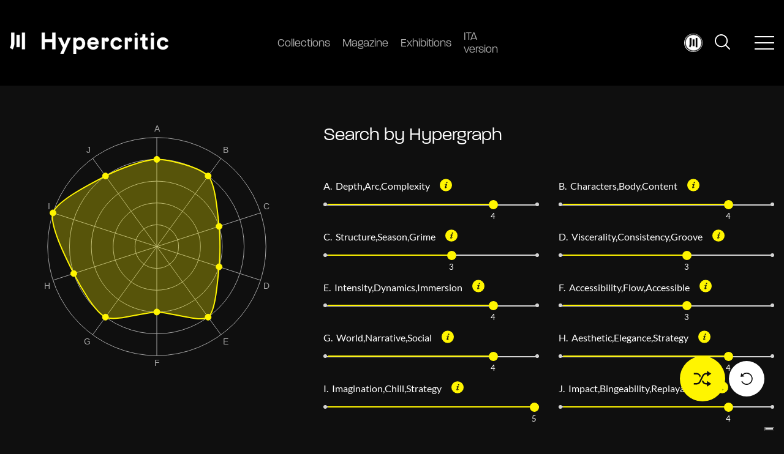

--- FILE ---
content_type: text/html; charset=UTF-8
request_url: https://hypercritic.org/search-by-hypergraph?hypergraph=4,4,3,3,4,3,4,4,5,4
body_size: 19652
content:
<!DOCTYPE html>
<html lang="en-US" class="no-js no-svg">
<head>
    <!-- Google Tag Manager -->
    <script>(function(w,d,s,l,i){w[l]=w[l]||[];w[l].push({'gtm.start':
    new Date().getTime(),event:'gtm.js'});var f=d.getElementsByTagName(s)[0],
    j=d.createElement(s),dl=l!='dataLayer'?'&l='+l:'';j.async=true;j.src=
    'https://www.googletagmanager.com/gtm.js?id='+i+dl;f.parentNode.insertBefore(j,f);
    })(window,document,'script','dataLayer','GTM-KBD79WDW');</script>
    <!-- End Google Tag Manager -->
    <meta charset="UTF-8">
    <link rel="alternate" type="application/rss+xml" href="https://hypercritic.org/feed">
    <meta name="robots" content="max-image-preview:large">
    <meta name="viewport" content="width=device-width, initial-scale=1">
    <link rel="profile" href="http://gmpg.org/xfn/11">

    <meta name='robots' content='index, follow, max-image-preview:large, max-snippet:-1, max-video-preview:-1' />
	<style>img:is([sizes="auto" i], [sizes^="auto," i]) { contain-intrinsic-size: 3000px 1500px }</style>
	
	<!-- This site is optimized with the Yoast SEO Premium plugin v25.3 (Yoast SEO v25.3) - https://yoast.com/wordpress/plugins/seo/ -->
	<title>Search by hypergraph - Hypercritic</title>
<link rel='preconnect' href='//fonts.gstatic.com' crossorigin />
<link rel='preconnect' href='//via.placeholder.com' />
<link rel='preconnect' href='//www.googletagmanager.com' />
<link rel='dns-prefetch' href='//fonts.gstatic.com' />
<link rel='dns-prefetch' href='//via.placeholder.com' />

	<link rel="canonical" href="http://hypercritic.org/search-by-hypergraph" />
	<meta property="og:locale" content="en_US" />
	<meta property="og:type" content="article" />
	<meta property="og:title" content="Search by hypergraph" />
	<meta property="og:url" content="http://hypercritic.org/search-by-hypergraph" />
	<meta property="og:site_name" content="Hypercritic" />
	<meta property="article:modified_time" content="2025-06-26T06:38:15+00:00" />
	<meta name="twitter:card" content="summary_large_image" />
	<script type="application/ld+json" class="yoast-schema-graph">{"@context":"https://schema.org","@graph":[{"@type":"WebPage","@id":"http://hypercritic.org/search-by-hypergraph","url":"http://hypercritic.org/search-by-hypergraph","name":"Search by hypergraph - Hypercritic","isPartOf":{"@id":"https://hypercritic.org/#website"},"datePublished":"2022-09-06T13:54:11+00:00","dateModified":"2025-06-26T06:38:15+00:00","breadcrumb":{"@id":"http://hypercritic.org/search-by-hypergraph#breadcrumb"},"inLanguage":"en-US","potentialAction":[{"@type":"ReadAction","target":["http://hypercritic.org/search-by-hypergraph"]}]},{"@type":"BreadcrumbList","@id":"http://hypercritic.org/search-by-hypergraph#breadcrumb","itemListElement":[{"@type":"ListItem","position":1,"name":"Home","item":"https://hypercritic.org/"},{"@type":"ListItem","position":2,"name":"Search by hypergraph"}]},{"@type":"WebSite","@id":"https://hypercritic.org/#website","url":"https://hypercritic.org/","name":"Hypercritic","description":"The Atlas of the Arts","potentialAction":[{"@type":"SearchAction","target":{"@type":"EntryPoint","urlTemplate":"https://hypercritic.org/?s={search_term_string}"},"query-input":{"@type":"PropertyValueSpecification","valueRequired":true,"valueName":"search_term_string"}}],"inLanguage":"en-US"}]}</script>
	<!-- / Yoast SEO Premium plugin. -->


<link rel='dns-prefetch' href='//cdnjs.cloudflare.com' />
<link rel='dns-prefetch' href='//cdn.jsdelivr.net' />
<link rel='dns-prefetch' href='//use.typekit.net' />
<link href='https://fonts.gstatic.com' crossorigin rel='preconnect' />
<style id='wp-emoji-styles-inline-css' type='text/css'>

	img.wp-smiley, img.emoji {
		display: inline !important;
		border: none !important;
		box-shadow: none !important;
		height: 1em !important;
		width: 1em !important;
		margin: 0 0.07em !important;
		vertical-align: -0.1em !important;
		background: none !important;
		padding: 0 !important;
	}
</style>
<link rel='stylesheet' id='wp-block-library-css' href='https://hypercritic.org/wp-includes/css/dist/block-library/style.min.css?ver=6.8.1' type='text/css' media='all' />
<style id='classic-theme-styles-inline-css' type='text/css'>
/*! This file is auto-generated */
.wp-block-button__link{color:#fff;background-color:#32373c;border-radius:9999px;box-shadow:none;text-decoration:none;padding:calc(.667em + 2px) calc(1.333em + 2px);font-size:1.125em}.wp-block-file__button{background:#32373c;color:#fff;text-decoration:none}
</style>
<style id='global-styles-inline-css' type='text/css'>
:root{--wp--preset--aspect-ratio--square: 1;--wp--preset--aspect-ratio--4-3: 4/3;--wp--preset--aspect-ratio--3-4: 3/4;--wp--preset--aspect-ratio--3-2: 3/2;--wp--preset--aspect-ratio--2-3: 2/3;--wp--preset--aspect-ratio--16-9: 16/9;--wp--preset--aspect-ratio--9-16: 9/16;--wp--preset--color--black: #000000;--wp--preset--color--cyan-bluish-gray: #abb8c3;--wp--preset--color--white: #ffffff;--wp--preset--color--pale-pink: #f78da7;--wp--preset--color--vivid-red: #cf2e2e;--wp--preset--color--luminous-vivid-orange: #ff6900;--wp--preset--color--luminous-vivid-amber: #fcb900;--wp--preset--color--light-green-cyan: #7bdcb5;--wp--preset--color--vivid-green-cyan: #00d084;--wp--preset--color--pale-cyan-blue: #8ed1fc;--wp--preset--color--vivid-cyan-blue: #0693e3;--wp--preset--color--vivid-purple: #9b51e0;--wp--preset--gradient--vivid-cyan-blue-to-vivid-purple: linear-gradient(135deg,rgba(6,147,227,1) 0%,rgb(155,81,224) 100%);--wp--preset--gradient--light-green-cyan-to-vivid-green-cyan: linear-gradient(135deg,rgb(122,220,180) 0%,rgb(0,208,130) 100%);--wp--preset--gradient--luminous-vivid-amber-to-luminous-vivid-orange: linear-gradient(135deg,rgba(252,185,0,1) 0%,rgba(255,105,0,1) 100%);--wp--preset--gradient--luminous-vivid-orange-to-vivid-red: linear-gradient(135deg,rgba(255,105,0,1) 0%,rgb(207,46,46) 100%);--wp--preset--gradient--very-light-gray-to-cyan-bluish-gray: linear-gradient(135deg,rgb(238,238,238) 0%,rgb(169,184,195) 100%);--wp--preset--gradient--cool-to-warm-spectrum: linear-gradient(135deg,rgb(74,234,220) 0%,rgb(151,120,209) 20%,rgb(207,42,186) 40%,rgb(238,44,130) 60%,rgb(251,105,98) 80%,rgb(254,248,76) 100%);--wp--preset--gradient--blush-light-purple: linear-gradient(135deg,rgb(255,206,236) 0%,rgb(152,150,240) 100%);--wp--preset--gradient--blush-bordeaux: linear-gradient(135deg,rgb(254,205,165) 0%,rgb(254,45,45) 50%,rgb(107,0,62) 100%);--wp--preset--gradient--luminous-dusk: linear-gradient(135deg,rgb(255,203,112) 0%,rgb(199,81,192) 50%,rgb(65,88,208) 100%);--wp--preset--gradient--pale-ocean: linear-gradient(135deg,rgb(255,245,203) 0%,rgb(182,227,212) 50%,rgb(51,167,181) 100%);--wp--preset--gradient--electric-grass: linear-gradient(135deg,rgb(202,248,128) 0%,rgb(113,206,126) 100%);--wp--preset--gradient--midnight: linear-gradient(135deg,rgb(2,3,129) 0%,rgb(40,116,252) 100%);--wp--preset--font-size--small: 13px;--wp--preset--font-size--medium: 20px;--wp--preset--font-size--large: 36px;--wp--preset--font-size--x-large: 42px;--wp--preset--spacing--20: 0.44rem;--wp--preset--spacing--30: 0.67rem;--wp--preset--spacing--40: 1rem;--wp--preset--spacing--50: 1.5rem;--wp--preset--spacing--60: 2.25rem;--wp--preset--spacing--70: 3.38rem;--wp--preset--spacing--80: 5.06rem;--wp--preset--shadow--natural: 6px 6px 9px rgba(0, 0, 0, 0.2);--wp--preset--shadow--deep: 12px 12px 50px rgba(0, 0, 0, 0.4);--wp--preset--shadow--sharp: 6px 6px 0px rgba(0, 0, 0, 0.2);--wp--preset--shadow--outlined: 6px 6px 0px -3px rgba(255, 255, 255, 1), 6px 6px rgba(0, 0, 0, 1);--wp--preset--shadow--crisp: 6px 6px 0px rgba(0, 0, 0, 1);}:where(.is-layout-flex){gap: 0.5em;}:where(.is-layout-grid){gap: 0.5em;}body .is-layout-flex{display: flex;}.is-layout-flex{flex-wrap: wrap;align-items: center;}.is-layout-flex > :is(*, div){margin: 0;}body .is-layout-grid{display: grid;}.is-layout-grid > :is(*, div){margin: 0;}:where(.wp-block-columns.is-layout-flex){gap: 2em;}:where(.wp-block-columns.is-layout-grid){gap: 2em;}:where(.wp-block-post-template.is-layout-flex){gap: 1.25em;}:where(.wp-block-post-template.is-layout-grid){gap: 1.25em;}.has-black-color{color: var(--wp--preset--color--black) !important;}.has-cyan-bluish-gray-color{color: var(--wp--preset--color--cyan-bluish-gray) !important;}.has-white-color{color: var(--wp--preset--color--white) !important;}.has-pale-pink-color{color: var(--wp--preset--color--pale-pink) !important;}.has-vivid-red-color{color: var(--wp--preset--color--vivid-red) !important;}.has-luminous-vivid-orange-color{color: var(--wp--preset--color--luminous-vivid-orange) !important;}.has-luminous-vivid-amber-color{color: var(--wp--preset--color--luminous-vivid-amber) !important;}.has-light-green-cyan-color{color: var(--wp--preset--color--light-green-cyan) !important;}.has-vivid-green-cyan-color{color: var(--wp--preset--color--vivid-green-cyan) !important;}.has-pale-cyan-blue-color{color: var(--wp--preset--color--pale-cyan-blue) !important;}.has-vivid-cyan-blue-color{color: var(--wp--preset--color--vivid-cyan-blue) !important;}.has-vivid-purple-color{color: var(--wp--preset--color--vivid-purple) !important;}.has-black-background-color{background-color: var(--wp--preset--color--black) !important;}.has-cyan-bluish-gray-background-color{background-color: var(--wp--preset--color--cyan-bluish-gray) !important;}.has-white-background-color{background-color: var(--wp--preset--color--white) !important;}.has-pale-pink-background-color{background-color: var(--wp--preset--color--pale-pink) !important;}.has-vivid-red-background-color{background-color: var(--wp--preset--color--vivid-red) !important;}.has-luminous-vivid-orange-background-color{background-color: var(--wp--preset--color--luminous-vivid-orange) !important;}.has-luminous-vivid-amber-background-color{background-color: var(--wp--preset--color--luminous-vivid-amber) !important;}.has-light-green-cyan-background-color{background-color: var(--wp--preset--color--light-green-cyan) !important;}.has-vivid-green-cyan-background-color{background-color: var(--wp--preset--color--vivid-green-cyan) !important;}.has-pale-cyan-blue-background-color{background-color: var(--wp--preset--color--pale-cyan-blue) !important;}.has-vivid-cyan-blue-background-color{background-color: var(--wp--preset--color--vivid-cyan-blue) !important;}.has-vivid-purple-background-color{background-color: var(--wp--preset--color--vivid-purple) !important;}.has-black-border-color{border-color: var(--wp--preset--color--black) !important;}.has-cyan-bluish-gray-border-color{border-color: var(--wp--preset--color--cyan-bluish-gray) !important;}.has-white-border-color{border-color: var(--wp--preset--color--white) !important;}.has-pale-pink-border-color{border-color: var(--wp--preset--color--pale-pink) !important;}.has-vivid-red-border-color{border-color: var(--wp--preset--color--vivid-red) !important;}.has-luminous-vivid-orange-border-color{border-color: var(--wp--preset--color--luminous-vivid-orange) !important;}.has-luminous-vivid-amber-border-color{border-color: var(--wp--preset--color--luminous-vivid-amber) !important;}.has-light-green-cyan-border-color{border-color: var(--wp--preset--color--light-green-cyan) !important;}.has-vivid-green-cyan-border-color{border-color: var(--wp--preset--color--vivid-green-cyan) !important;}.has-pale-cyan-blue-border-color{border-color: var(--wp--preset--color--pale-cyan-blue) !important;}.has-vivid-cyan-blue-border-color{border-color: var(--wp--preset--color--vivid-cyan-blue) !important;}.has-vivid-purple-border-color{border-color: var(--wp--preset--color--vivid-purple) !important;}.has-vivid-cyan-blue-to-vivid-purple-gradient-background{background: var(--wp--preset--gradient--vivid-cyan-blue-to-vivid-purple) !important;}.has-light-green-cyan-to-vivid-green-cyan-gradient-background{background: var(--wp--preset--gradient--light-green-cyan-to-vivid-green-cyan) !important;}.has-luminous-vivid-amber-to-luminous-vivid-orange-gradient-background{background: var(--wp--preset--gradient--luminous-vivid-amber-to-luminous-vivid-orange) !important;}.has-luminous-vivid-orange-to-vivid-red-gradient-background{background: var(--wp--preset--gradient--luminous-vivid-orange-to-vivid-red) !important;}.has-very-light-gray-to-cyan-bluish-gray-gradient-background{background: var(--wp--preset--gradient--very-light-gray-to-cyan-bluish-gray) !important;}.has-cool-to-warm-spectrum-gradient-background{background: var(--wp--preset--gradient--cool-to-warm-spectrum) !important;}.has-blush-light-purple-gradient-background{background: var(--wp--preset--gradient--blush-light-purple) !important;}.has-blush-bordeaux-gradient-background{background: var(--wp--preset--gradient--blush-bordeaux) !important;}.has-luminous-dusk-gradient-background{background: var(--wp--preset--gradient--luminous-dusk) !important;}.has-pale-ocean-gradient-background{background: var(--wp--preset--gradient--pale-ocean) !important;}.has-electric-grass-gradient-background{background: var(--wp--preset--gradient--electric-grass) !important;}.has-midnight-gradient-background{background: var(--wp--preset--gradient--midnight) !important;}.has-small-font-size{font-size: var(--wp--preset--font-size--small) !important;}.has-medium-font-size{font-size: var(--wp--preset--font-size--medium) !important;}.has-large-font-size{font-size: var(--wp--preset--font-size--large) !important;}.has-x-large-font-size{font-size: var(--wp--preset--font-size--x-large) !important;}
:where(.wp-block-post-template.is-layout-flex){gap: 1.25em;}:where(.wp-block-post-template.is-layout-grid){gap: 1.25em;}
:where(.wp-block-columns.is-layout-flex){gap: 2em;}:where(.wp-block-columns.is-layout-grid){gap: 2em;}
:root :where(.wp-block-pullquote){font-size: 1.5em;line-height: 1.6;}
</style>
<link rel='stylesheet' id='trp-frontend-css' href='https://hypercritic.org/wp-content/plugins/transposer/css/frontend-style.css?ver=1.53' type='text/css' media='all' />
<link rel='stylesheet' id='paralucent-css' href='https://use.typekit.net/zlf8mny.css?ver=2.4' type='text/css' media='all' />
<link rel='stylesheet' id='slick-css' href='https://cdnjs.cloudflare.com/ajax/libs/slick-carousel/1.8.1/slick.min.css?ver=2.4' type='text/css' media='all' />
<link rel='stylesheet' id='select2-css' href='https://cdn.jsdelivr.net/npm/select2@4.1.0-rc.0/dist/css/select2.min.css?ver=2.4' type='text/css' media='all' />
<link rel='stylesheet' id='fancyapp-css' href='https://cdn.jsdelivr.net/npm/@fancyapps/ui@4.0/dist/fancybox.css?ver=2.4' type='text/css' media='all' />
<link rel='stylesheet' id='aos-css' href='https://hypercritic.org/wp-content/themes/editwebtheme/assets/css/aos.css?ver=2.4' type='text/css' media='all' />
<link rel='stylesheet' id='main-css-css' href='https://hypercritic.org/wp-content/themes/editwebtheme/assets/css/style.css?ver=2.4' type='text/css' media='all' />
<script type="text/javascript" src="https://hypercritic.org/wp-includes/js/jquery/jquery.min.js?ver=3.7.1" id="jquery-core-js"></script>
<script type="text/javascript" src="https://hypercritic.org/wp-includes/js/jquery/jquery-migrate.min.js?ver=3.4.1" id="jquery-migrate-js"></script>
<link rel="https://api.w.org/" href="https://hypercritic.org/wp-json/" /><link rel="alternate" title="JSON" type="application/json" href="https://hypercritic.org/wp-json/wp/v2/pages/10281" /><link rel="EditURI" type="application/rsd+xml" title="RSD" href="https://hypercritic.org/xmlrpc.php?rsd" />
<meta name="generator" content="WordPress 6.8.1" />
<link rel='shortlink' href='https://hypercritic.org/?p=10281' />
<link rel="alternate" title="oEmbed (JSON)" type="application/json+oembed" href="https://hypercritic.org/wp-json/oembed/1.0/embed?url=https%3A%2F%2Fhypercritic.org%2Fsearch-by-hypergraph" />
<link rel="alternate" title="oEmbed (XML)" type="text/xml+oembed" href="https://hypercritic.org/wp-json/oembed/1.0/embed?url=https%3A%2F%2Fhypercritic.org%2Fsearch-by-hypergraph&#038;format=xml" />
<style id='swis-font-css'>
@font-face{font-family:'Lato';font-style:normal;font-weight:300;font-display:swap;src:url(https://fonts.gstatic.com/s/lato/v24/S6u9w4BMUTPHh7USew8.ttf) format('truetype')}@font-face{font-family:'Lato';font-style:normal;font-weight:400;font-display:swap;src:url(https://fonts.gstatic.com/s/lato/v24/S6uyw4BMUTPHvxk.ttf) format('truetype')}@font-face{font-family:'Lato';font-style:normal;font-weight:700;font-display:swap;src:url(https://fonts.gstatic.com/s/lato/v24/S6u9w4BMUTPHh6UVew8.ttf) format('truetype')}
</style>
        <script type="text/javascript">
            var ajaxurl = 'https://hypercritic.org/wp-admin/admin-ajax.php';
            var ajaxnonce = '5ad5eccb07';
            var is_logged = '0';

            var urls_hyper = {
                login: 'https://hypercritic.org/login',
                aj_collection: '',
                aj_collection_create: '',
                aj_collection_save: '',
                aj_collection_edit: '',
                aj_collection_delete: '',
                aj_collection_remove: ''
            }
        </script>
        <meta name="csrf-token" content="adb2153a2b" /><style type="text/css">.blue-message {
background: none repeat scroll 0 0 #3399ff;
    color: #ffffff;
    text-shadow: none;
    font-size: 16px;
    line-height: 24px;
    padding: 10px;
} 
.green-message {
background: none repeat scroll 0 0 #8cc14c;
    color: #ffffff;
    text-shadow: none;
    font-size: 16px;
    line-height: 24px;
    padding: 10px;
} 
.orange-message {
background: none repeat scroll 0 0 #faa732;
    color: #ffffff;
    text-shadow: none;
    font-size: 16px;
    line-height: 24px;
    padding: 10px;
} 
.red-message {
background: none repeat scroll 0 0 #da4d31;
    color: #ffffff;
    text-shadow: none;
    font-size: 16px;
    line-height: 24px;
    padding: 10px;
} 
.grey-message {
background: none repeat scroll 0 0 #53555c;
    color: #ffffff;
    text-shadow: none;
    font-size: 16px;
    line-height: 24px;
    padding: 10px;
} 
.left-block {
background: none repeat scroll 0 0px, radial-gradient(ellipse at center center, #ffffff 0%, #f2f2f2 100%) repeat scroll 0 0 rgba(0, 0, 0, 0);
    color: #8b8e97;
    padding: 10px;
    margin: 10px;
    float: left;
} 
.right-block {
background: none repeat scroll 0 0px, radial-gradient(ellipse at center center, #ffffff 0%, #f2f2f2 100%) repeat scroll 0 0 rgba(0, 0, 0, 0);
    color: #8b8e97;
    padding: 10px;
    margin: 10px;
    float: right;
} 
.blockquotes {
background: none;
    border-left: 5px solid #f1f1f1;
    color: #8B8E97;
    font-size: 16px;
    font-style: italic;
    line-height: 22px;
    padding-left: 15px;
    padding: 10px;
    width: 60%;
    float: left;
} 
</style><link rel="icon" href="https://hypercritic.org/wp-content/uploads/2022/10/favicon_hypercritic.png" sizes="32x32" />
<link rel="icon" href="https://hypercritic.org/wp-content/uploads/2022/10/favicon_hypercritic.png" sizes="192x192" />
<link rel="apple-touch-icon" href="https://hypercritic.org/wp-content/uploads/2022/10/favicon_hypercritic.png" />
<meta name="msapplication-TileImage" content="https://hypercritic.org/wp-content/uploads/2022/10/favicon_hypercritic.png" />
		<style type="text/css" id="wp-custom-css">
			/* continua a leggere tradotto */
.slider-homepage__content a.var-color-hl {
  font-size: 0px !important; 
}

.slider-homepage__content a.var-color-hl::after {
  content: "Continue reading" !important; 
  font-size: 18px !important;
}


/* start cta buy a coffee */
.main .btn-secondary {
    background-color: #fff;
}
/* end cta buy a coffee */

#iubenda_policy .iub_content {
  padding: 0px 0px !important;
}

#iubenda_policy p, #iubenda_policy ul.styled li, #iubenda_policy ul li {
	margin-bottom: 1rem !important;
	font-size: 20px !important;
	line-height: 1.7 !important;
	font-weight: 300 !important;
}

#iubenda_policy h3, #iubenda_policy h4 {
	font-family: paralucent, sans-serif !important;
font-size: 20px !important;
margin-top: 2rem !important;
margin-bottom: 1rem !important;
font-weight: 400 !important;
}

#iubenda_policy h2 {
font-family: paralucent, sans-serif !important;
font-size: 30px !important;
margin-top: 3rem !important;
margin-bottom: 1rem !important;
font-weight: 400 !important;
}

.the-content .wp-caption{
	width: 100% !important;
}

.wp-block-embed-issuu{
	padding-bottom: 77.5%;
	position: relative;
}

.wp-block-advgb-summary a {
    font-family: paralucent,sans-serif;
    font-size: 20px;
    color: var(--hl-color) !important;
}

#editor ul.advgb-toc li.toc-level-1, ul.advgb-toc li.toc-level-1 {
    margin-left: 20px;
    margin-bottom: 0rem;
    list-style: disclosure-closed;
    padding-left: 1rem;
}

#editor ul.advgb-toc, ul.advgb-toc {
    padding-left: 2rem;
    margin-top: 2rem;
}

.wp-block-image img{
	height:auto !important;
}

#editor ul.advgb-toc li.toc-level-2, ul.advgb-toc li.toc-level-2 {
	margin-left: 54px !important;
	margin-bottom: 0px !important;
}

.wp-block-heading::before {
  content: "";
  display: block;
  height: 130px;
  margin-top: -130px;
}

.room-layout h3::before {
  content: "";
  display: block;
  height: 30px;
  margin-top: -30px;
}

ul.advgb-toc li.toc-level-1, body ul.advgb-toc li.toc-level-1{
	padding:0;
	margin:0;
}
ul.advgb-toc li.toc-level-1, body ul.advgb-toc li.toc-level-1 a{
	font-size:1.2rem;
}

.contact-button {
  background-color: #FFFFFF !important;
  color: #000000 !important;
  padding: 10px 20px;
  text-align: center;
  border-radius: 5px;
  text-decoration: none;
  font-size: 16px;
  transition: background-color 0.3s, color 0.3s; 
}

.contact-button:hover {
  background-color: #FFF500 !important;
  color: #000000 !important;
}


.wp-block-advgb-summary .toc-level-1 a {
  font-size: 1.3rem;
  font-weight: 400; 
  margin-bottom: 0.4rem;
}


.wp-block-advgb-summary .toc-level-2 a {
  font-size: 1.1rem;
  margin-left: 1rem;
  margin-bottom: 0.25rem;
  font-weight: 400;
}

.wp-block-list li {
  line-height: 1.4 !important;        
  margin-bottom: 0.3rem !important;
}


/* --- Dark Table Style --- */
table.black-table {
  width: 100%;
  border-collapse: separate;      /* consente il border‑radius */
  border-spacing: 0;              /* niente spazi fra celle */
  background: #000;               /* nero pieno */
  border-radius: 8px;             /* smussa gli angoli esterni */
  overflow: hidden;               /* mantiene gli angoli arrotondati su mobile */
  box-shadow: 0 2px 8px rgba(0,0,0,0.3);
  font-family: "Helvetica Neue", Arial, sans-serif;
}

/* celle */
.black-table th,
.black-table td {
  padding: 14px 18px;
  border: 1px solid #222;         /* grigio molto scuro */
  color: #fff;                    /* testo bianco */
}

/* intestazioni */
.black-table th {
  background: #111;               /* differenza cromatica minima */
  font-weight: 600;
  text-transform: uppercase;
  letter-spacing: 0.5px;
}

/* righe alternate (opzionale) */
.black-table tr:nth-child(even) td {
  background: #141414;
}

/* hover row highlight (opzionale) */
.black-table tr:hover td {
  background: #1b1b1b;
}

/* responsive overflow su mobile */
@media (max-width: 768px) {
  .black-table {
    display: block;
    overflow-x: auto;
    white-space: nowrap;
  }
}

.menu__item .menu__link strong {
	font-size: 16px;
}

@media only screen and (min-width: 768px) {
.header .menu__item .menu__link {
	font-size: 18px;
}
}


    /* Nascondi Lang nel menu mobile */
    .show--mobile p.text.p--small.m-0.mb-05 {
        display: none !important;
    }


/* Nascondi bottone iubenda su mobile */
@media (max-width: 768px) {
   button.iubenda-tp-btn:not(.iubenda-floatable-tb-btn)[data-tp-float][data-tp-float=bottom-right] {
			display: none !important;
    }
	
	button.iubenda-tp-btn:not(.iubenda-floatable-tb-btn)[data-tp-icon=data-tp-icon] {
		background-size: 25px !important;
	}
	
.menu-secondary__content {
    overflow-y: scroll !important;
    height: 500px !important;
	}
}		</style>
		    </head>

<body class="wp-singular page-template page-template-template-search-hypergraph page-template-template-search-hypergraph-php page page-id-10281 wp-theme-editwebtheme" data-theme="dark">
    <!-- Google Tag Manager (noscript) -->
    <noscript><iframe src="https://www.googletagmanager.com/ns.html?id=GTM-KBD79WDW"
    height="0" width="0" style="display:none;visibility:hidden"></iframe></noscript>
    <!-- End Google Tag Manager (noscript) -->
<div class="progress-container">
    <div class="progress-container__bar" data-progress-bar></div>
</div>

<div class="fixed header w-100 bg-black">
    <div class="container--fluid">
        <div class="row justify-content-between align-items-center header__content">
            <div class="grid1/3 grid1/4--tablet grid2/3--mobile">
                <a class="decoration-none" href="https://hypercritic.org">
                    <img src="https://hypercritic.org/wp-content/themes/editwebtheme/assets/img/logo.png"
                         class="header__logo block" alt="Hypercritic logo" height="35" width="250">
                </a>
            </div>
            <div class="grid1/3 grid1/2--tablet hidden--mobile">
                                <ul class="flex w-100 m-0 menu">
                                    <li class="menu__item ">
                                                    <a class="menu__link decoration-none" href="https://hypercritic.org/collection" aria-label="Collections">
                                                                <img src="https://hypercritic.org/wp-content/uploads/2022/10/gallery.png" class="show--mobile menu__image" alt="" width="24" height="24">
                                Collections                            </a>
                                                </li>
                                        <li class="menu__item ">
                                                    <a class="menu__link decoration-none" href="https://hypercritic.org/archive-posts" aria-label="Magazine">
                                                                <img src="https://hypercritic.org/wp-content/uploads/2022/10/newspaper-folded.png" class="show--mobile menu__image" alt="" width="24" height="24">
                                Magazine                            </a>
                                                </li>
                                        <li class="menu__item ">
                                                    <a class="menu__link decoration-none" href="https://hypercritic.org/exhibition" aria-label="Exhibitions">
                                                                <img src="https://hypercritic.org/wp-content/uploads/2022/10/paint.png" class="show--mobile menu__image" alt="" width="24" height="24">
                                Exhibitions                            </a>
                                                </li>
                                        <li class="menu__item ">
                                                    <a class="menu__link decoration-none" href="https://it.hypercritic.org" aria-label="ITA version">
                                                                <img src="https://hypercritic.org/wp-content/uploads/2025/08/Circle-LOGO.webp" class="show--mobile menu__image" alt="Logo Hypercritic.org | Atlas of the Arts" width="24" height="24">
                                ITA version                            </a>
                                                </li>
                                    </ul>
                            </div>
            <div class="grid1/3 grid1/4--tablet grid1/3--mobile">
                <div class="flex w-100 justify-content-end align-items-center">
                                            <div class="hidden--tablet">
                            <a href="https://hypercritic.org/profile">
                                <div class="relative user-icon">
                                    <img src="https://hypercritic.org/wp-content/themes/editwebtheme/assets/img/icone/user.jpg" width="30"
                                         class="block absolute w-100 h-100 cover" alt="user icon">
                                </div>
                            </a>
                        </div>
                                            <div class="hidden--mobile flex w-100 justify-content-end align-items-center" style="flex: 0 0">
                        
<div class="cursor-pointer searchform" data-open-search>
    <img src="https://hypercritic.org/wp-content/themes/editwebtheme/assets/img/icone/cerca.svg" class="searchform-lens" alt="search icon">
    <img src="https://hypercritic.org/wp-content/themes/editwebtheme/assets/img/icone/close.svg" class="searchform-close" alt="search icon">
</div>

<div class="searchform-bar">
    <div class="container">
        <form role="search" method="get" class="search-form" action="https://hypercritic.org/">
            <div class="input-group flex w-100">
                <input type="search" id="id_form" name="s" class="form-control" placeholder="Search for:" autocomplete="off">
                <div class="input-group-append">
                    <button class="search-submit" type="submit">
                        <svg xmlns="http://www.w3.org/2000/svg" width="30.97" height="30.969" viewBox="0 0 30.97 30.969">
                            <g id="c3LnpW.tif" transform="translate(-165.12 -41.262)">
                                <g id="Raggruppa_75" data-name="Raggruppa 75" transform="translate(165.12 41.262)">
                                    <path id="Tracciato_26" data-name="Tracciato 26" d="M179.3,41.347a7.836,7.836,0,0,0,1.14.172,12.912,12.912,0,0,1,7.558,4.163,12.582,12.582,0,0,1,3.256,6.984,12.781,12.781,0,0,1-2.544,9.647c-.389.518-.389.518.066.973q3.474,3.474,6.949,6.946a1.2,1.2,0,0,1,.388,1.3,1.137,1.137,0,0,1-1.77.548,3.16,3.16,0,0,1-.312-.285q-3.571-3.569-7.136-7.144c-.163-.164-.258-.167-.434-.026a12.557,12.557,0,0,1-5.523,2.608A12.725,12.725,0,0,1,170.6,64.988a12.894,12.894,0,0,1-5.131-7.905,8.6,8.6,0,0,1-.2-1.4c0-.049,0-.1-.06-.123v-2.3a4.014,4.014,0,0,0,.172-.986,12.957,12.957,0,0,1,5-8.25,12.736,12.736,0,0,1,5.463-2.454,8.569,8.569,0,0,0,1.282-.224ZM178.27,65.208a10.777,10.777,0,1,0-10.759-10.887A10.777,10.777,0,0,0,178.27,65.208Z" transform="translate(-165.205 -41.347)" fill="#fff"/>
                                </g>
                            </g>
                        </svg>
                    </button>
                </div>
            </div>
        </form>
    </div>
</div>
                    </div>
                    <div class="show--mobile">
                        
<div class="cursor-pointer searchform" data-open-search>
    <img src="https://hypercritic.org/wp-content/themes/editwebtheme/assets/img/icone/cerca.svg" class="searchform-lens" alt="search icon">
    <img src="https://hypercritic.org/wp-content/themes/editwebtheme/assets/img/icone/close.svg" class="searchform-close" alt="search icon">
</div>

<div class="searchform-bar">
    <div class="container">
        <form role="search" method="get" class="search-form" action="https://hypercritic.org/">
            <div class="input-group flex w-100">
                <input type="search" id="id_form" name="s" class="form-control" placeholder="Search for:" autocomplete="off">
                <div class="input-group-append">
                    <button class="search-submit" type="submit">
                        <svg xmlns="http://www.w3.org/2000/svg" width="30.97" height="30.969" viewBox="0 0 30.97 30.969">
                            <g id="c3LnpW.tif" transform="translate(-165.12 -41.262)">
                                <g id="Raggruppa_75" data-name="Raggruppa 75" transform="translate(165.12 41.262)">
                                    <path id="Tracciato_26" data-name="Tracciato 26" d="M179.3,41.347a7.836,7.836,0,0,0,1.14.172,12.912,12.912,0,0,1,7.558,4.163,12.582,12.582,0,0,1,3.256,6.984,12.781,12.781,0,0,1-2.544,9.647c-.389.518-.389.518.066.973q3.474,3.474,6.949,6.946a1.2,1.2,0,0,1,.388,1.3,1.137,1.137,0,0,1-1.77.548,3.16,3.16,0,0,1-.312-.285q-3.571-3.569-7.136-7.144c-.163-.164-.258-.167-.434-.026a12.557,12.557,0,0,1-5.523,2.608A12.725,12.725,0,0,1,170.6,64.988a12.894,12.894,0,0,1-5.131-7.905,8.6,8.6,0,0,1-.2-1.4c0-.049,0-.1-.06-.123v-2.3a4.014,4.014,0,0,0,.172-.986,12.957,12.957,0,0,1,5-8.25,12.736,12.736,0,0,1,5.463-2.454,8.569,8.569,0,0,0,1.282-.224ZM178.27,65.208a10.777,10.777,0,1,0-10.759-10.887A10.777,10.777,0,0,0,178.27,65.208Z" transform="translate(-165.205 -41.347)" fill="#fff"/>
                                </g>
                            </g>
                        </svg>
                    </button>
                </div>
            </div>
        </form>
    </div>
</div>
                    </div>
                    <div class="menu-hamburger relative" data-burger>
                        <div class="hamburger hamburger--squeeze absolute" type="button">
                            <span class="hamburger-box">
                                <span class="hamburger-inner"></span>
                            </span>
                        </div>
                    </div>
                </div>
            </div>
        </div>
    </div>
</div>

<div class="fixed bg-light menu-secondary">
    <div class="h-100 menu-secondary__content">
        <div class="show--mobile">
            <p class="text p--small m-0 mb-05">Theme</p>
            <div class="flex w-100 align-items-center justify-content-between mb-2">
                <span class="link-more mr-1" style="margin-bottom: 0">Dark</span>
                <div>
                    <label class="switch">
    <input type="checkbox" data-switch-theme>
    <div>
        <span></span>
    </div>
</label>                </div>
                <span class="link-more ml-1" style="margin-bottom: 0">Light</span>
            </div>
        </div>
        <div class="show--mobile mb-4">
            <p class="text p--small m-0 mb-05">Lang</p>
        </div>
        <div class="mb-3">
            <p class="text p--small m-0 mb-05">My Account</p>
            <ul class="p-0 m-0" style="list-style: none;">
                <li class="mb-05">
                    <a href="https://hypercritic.org/login" class="link-more">
                        Login                    </a>
                </li>
            </ul>
        </div>
                    <div class="mb-2">
                <p class="text p--small m-0 mb-05">About</p>
                                    <ul class="p-0 m-0" style="list-style: none;">
                                                    <li class="mb-05"><a href="/about" target=""
                                                 class="link-more">The Hypercritic Project</a>
                            </li>
                                                        <li class="mb-05"><a href="https://hypercritic.org/about/hypercritic-for-businesses/" target=""
                                                 class="link-more">Hypercritic for Companies</a>
                            </li>
                                                        <li class="mb-05"><a href="https://hypercritic.org/hypercritic-press-review-media-coverage-works/" target=""
                                                 class="link-more">Media coverage of Hypercritic’s work</a>
                            </li>
                                                        <li class="mb-05"><a href="/the-hypercritics" target=""
                                                 class="link-more">Meet the Hypercritics</a>
                            </li>
                                                </ul>
                                </div>
                        <div class="mb-2">
                <p class="text p--small m-0 mb-05">Collections</p>
                                    <ul class="p-0 m-0" style="list-style: none;">
                                                    <li class="mb-05"><a href="/collection-category/read/" target=""
                                                 class="link-more">Read</a>
                            </li>
                                                        <li class="mb-05"><a href="/collection-category/watch/" target=""
                                                 class="link-more">Watch</a>
                            </li>
                                                        <li class="mb-05"><a href="/collection-category/play/" target=""
                                                 class="link-more">Play</a>
                            </li>
                                                        <li class="mb-05"><a href="/collection-category/experience/" target=""
                                                 class="link-more">Experience</a>
                            </li>
                                                </ul>
                                </div>
                        <div class="mb-2">
                <p class="text p--small m-0 mb-05">Contact</p>
                                    <ul class="p-0 m-0" style="list-style: none;">
                                                    <li class="mb-05"><a href="mailto:info@hypercritic.org" target=""
                                                 class="link-more">Write To Us</a>
                            </li>
                                                </ul>
                                </div>
                    <div class="hidden">
            <!--<div class="pb-1 border-bottom mb-2">
                
<h4 class="title-h4 black m-0 mb-2 font-title">Don’t miss a thing</h4>
<div class="newsletter relative">
    <input type="email" class="newsletter__input w-100" placeholder="Email address">
    <div class="absolute newsletter__submit">
        <button type="submit" class="cursor-pointer">
            <img src="https://hypercritic.org/wp-content/themes/editwebtheme/assets/img/icone/arrow-newsletter.svg" width="30" class="block">
        </button>
    </div>
</div>



            </div>-->
            <div class="mb-3">
                <a href="https://www.getrevue.co/profile/hypercritic" class="btn btn-primary"
                   target="_blank">Subscribe to our newsletter</a>
            </div>
        </div>
        <a href="https://ko-fi.com/hypercritic" class="btn btn-secondary inline-block mb-2"
           target="_blank"><strong>Buy a &#9749 for Hypercritic</strong>
        </a>
        <div class="mb-1--mobile">
            <div class="mb-3">
                <p class="text small m-0 mb-1 show--mobile">Follow us</p>
                
<div class="flex flex-wrap align-items-center social-list-footer justify-content-start">
            <a href="https://www.instagram.com/hypercritic.ig/" target="_blank">
            <img src="https://hypercritic.org/wp-content/themes/editwebtheme/assets/img/social/social-ig.svg" class="mr-1 mb-1" width="30" alt="Instagram logo">
        </a>
                    <a href="https://www.facebook.com/hypercriticFB" target="_blank">
            <img src="https://hypercritic.org/wp-content/themes/editwebtheme/assets/img/social/social-fb.svg" class="mr-1 mb-1" width="30" alt="Facebook logo">
        </a>
                    <a href="https://www.linkedin.com/company/hypercritic" target="_blank">
            <img src="https://hypercritic.org/wp-content/themes/editwebtheme/assets/img/social/social-in.svg" class="mr-1 mb-1" width="30" alt="Linkedin logo">
        </a>
                    <a href="https://twitter.com/HypercriticTW" target="_blank">
            <img src="https://hypercritic.org/wp-content/themes/editwebtheme/assets/img/social/social-x.svg" class="mr-1 mb-1" width="30" alt="Twitter logo">
        </a>
                    <a href="https://www.tiktok.com/@hypercritictok?_t=8nvv1u88KWG&_r=1" target="_blank">
            <img src="https://hypercritic.org/wp-content/themes/editwebtheme/assets/img/social/social-tiktok.svg" class="mr-1 mb-1" width="30" alt="Tiktok logo">
        </a>
        
</div>            </div>
            <p class="text small m-0 mb-1">Supported by</p>
            <div class="flex flex-wrap w-100 mb-2">
                                    <img class="logo-partners mr-1 mb-1" src="https://hypercritic.org/wp-content/uploads/2025/10/Logo-TOCC-Min_trasp.png" alt="">
                                    <img class="logo-partners mr-1 mb-1" src="https://hypercritic.org/wp-content/uploads/2025/10/logo-TCIC.png" alt="">
                                    <img class="logo-partners mr-1 mb-1" src="https://hypercritic.org/wp-content/uploads/2022/04/Immagine-30.png" alt="">
                                    <img class="logo-partners mr-1 mb-1" src="https://hypercritic.org/wp-content/uploads/2022/04/Immagine-29.png" alt="">
                            </div>
            <p class="text small m-0 mb-1">Awards</p>
            <div class="flex flex-wrap w-100 awards-list">
    <a class="" href="https://www.premioagora.it/vincitori-agora-2023/" target="_blank">
        <img class="logo-awards mr-1 mb-1" src="/wp-content/themes/editwebtheme/assets/img/awards/Agora.svg"
             alt="Premio Agorà" width="80" height="80" style="display: block">
    </a>
    <a class="inline-flex" href="https://mediastars.it/finalisti-mediastars/hypercritic-org/" target="_blank">
        <img class="logo-awards mr-1 mb-1" src="/wp-content/themes/editwebtheme/assets/img/awards/Mediastar.svg"
             alt="Premio Media Star" width="80" height="80" style="display: block">
    </a>
</div>
        </div>
        <div class="mb-1">
            <p class="black p--xsmall m-0">
                Copyright 2022 © All rights Reserved. Iscrizione registro stampa n. cronol. 4548/2020 del 11/03/2020 RG n. 6985/2020 al Tribunale di Torino.<br>
Use of Hypercritic constitutes acceptance of our <a href="/legal-notices" class="text">Terms of Use</a>, <a href="/privacy-policy" class="text">Privacy Policy</a>, <a href="/cookie-policy" class="text">Cookie Policy</a>

<a href="#" class="iubenda-cs-preferences-link">Cookie Settings🍪</a>            </p>
        </div>
        <a href="#" class="black iubenda-cs-preferences-link block p-small decoration-none mb-3">
            Update your cookie preferences        </a>
    </div>
</div>

<div class="fixed bg-white header--mobile w-100 show--mobile">
    <div class="menu-mobile">
                        <ul class="flex w-100 m-0 menu">
                                    <li class="menu__item ">
                                                    <a class="menu__link decoration-none" href="https://hypercritic.org/collection" aria-label="Collections">
                                                                <img src="https://hypercritic.org/wp-content/uploads/2022/10/gallery.png" class="show--mobile menu__image" alt="" width="24" height="24">
                                Collections                            </a>
                                                </li>
                                        <li class="menu__item ">
                                                    <a class="menu__link decoration-none" href="https://hypercritic.org/archive-posts" aria-label="Magazine">
                                                                <img src="https://hypercritic.org/wp-content/uploads/2022/10/newspaper-folded.png" class="show--mobile menu__image" alt="" width="24" height="24">
                                Magazine                            </a>
                                                </li>
                                        <li class="menu__item ">
                                                    <a class="menu__link decoration-none" href="https://hypercritic.org/exhibition" aria-label="Exhibitions">
                                                                <img src="https://hypercritic.org/wp-content/uploads/2022/10/paint.png" class="show--mobile menu__image" alt="" width="24" height="24">
                                Exhibitions                            </a>
                                                </li>
                                        <li class="menu__item ">
                                                    <a class="menu__link decoration-none" href="https://it.hypercritic.org" aria-label="ITA version">
                                                                <img src="https://hypercritic.org/wp-content/uploads/2025/08/Circle-LOGO.webp" class="show--mobile menu__image" alt="Logo Hypercritic.org | Atlas of the Arts" width="24" height="24">
                                ITA version                            </a>
                                                </li>
                                    </ul>
                    </div>
</div>

    <div class="main">
        <div class="logo--mobile">

        </div>
        

<div class="hidden">
    <input type="hidden" name="action" value="aj-search-hyper">
</div>

<section class="show--mobile pt-2">
    <div class="container">
        <h1 class="title-h2 var-color-hl m-0">Search by hypergraph</h1>
    </div>
</section>

<section class="py-4 pb-2--mobile">
    <div class="container" data-spin>
        <div class="row">
            <div class="grid2/5 grid1--tablet mb-2--tablet">
                <div class="hc_post_hypergraph">
                    <canvas id="hc_hypergraph" width="300" height="300"></canvas>
                </div>
            </div>
            <div class="grid3/5 grid1--tablet">
                <h1 class="title-h3 m-0 mb-3 var-color-primary">Search by Hypergraph</h1>
                <div data-div-hyper>
                    <div class="row mb-4 mb-2--mobile">
                                                    <div class="grid1/2 grid1--mobile">
                                <div class="hc_meta_box mb-2 active">
                                    <div class="flex w-100 justify-content-between align-items-center">
                                        <label for="hyper_1" data-hyper-name="hyper_1"
                                               class="flex align-items-center var-color-primary">
                                            <span class="mr-1">A.&nbsp;&nbsp;Depth,Arc,Complexity</span>
                                            <div class="cursor-pointer info-hypergraph" data-popup-info="Depth, Arc, Complexity, Happiness, Complex">
                                                <svg xmlns="http://www.w3.org/2000/svg" width="28.656" height="28.656" viewBox="0 0 28.656 28.656">
                                                    <path id="iconmonstr-info-7"
                                                          d="M14.328,0A14.328,14.328,0,1,0,28.656,14.328,14.329,14.329,0,0,0,14.328,0ZM11.9,19.116c.673-2.136,1.949-4.695,2.174-5.342.326-.94-.252-1.356-2.078.25l-.406-.764c2.082-2.265,6.37-2.777,4.911.732-.911,2.191-1.563,3.67-1.935,4.812-.543,1.663.829.989,2.172-.252.183.3.242.4.425.739-2.983,2.839-6.294,3.09-5.263-.174Zm5.662-9.754a1.548,1.548,0,0,1-2.1-.026,1.361,1.361,0,0,1,.2-1.983,1.549,1.549,0,0,1,2.1.026A1.362,1.362,0,0,1,17.563,9.362Z"
                                                          fill="#fff500"/>
                                                </svg>
                                            </div>
                                        </label>
                                        <!--<div class="range__value var-color-primary font-title title-h3"
                                             data-range-value="hyper_1">
                                            4                                        </div>-->
                                    </div>
                                    <div class="range">
                                        <input
                                                autocomplete="off"
                                                name="hyper_1"
                                                id="hyper_1"
                                                value="4"
                                                type="range"
                                                min="0" max="5"
                                                class="range__content hc_cat_param_field" data-range>
                                    </div>
                                </div>
                            </div>
                                                        <div class="grid1/2 grid1--mobile">
                                <div class="hc_meta_box mb-2 active">
                                    <div class="flex w-100 justify-content-between align-items-center">
                                        <label for="hyper_2" data-hyper-name="hyper_2"
                                               class="flex align-items-center var-color-primary">
                                            <span class="mr-1">B.&nbsp;&nbsp;Characters,Body,Content</span>
                                            <div class="cursor-pointer info-hypergraph" data-popup-info="Characters, Body, Content, Athletes, Pioneering, Musicality, Autonomy, Topics, Well-being, Disruptive, Fruit">
                                                <svg xmlns="http://www.w3.org/2000/svg" width="28.656" height="28.656" viewBox="0 0 28.656 28.656">
                                                    <path id="iconmonstr-info-7"
                                                          d="M14.328,0A14.328,14.328,0,1,0,28.656,14.328,14.329,14.329,0,0,0,14.328,0ZM11.9,19.116c.673-2.136,1.949-4.695,2.174-5.342.326-.94-.252-1.356-2.078.25l-.406-.764c2.082-2.265,6.37-2.777,4.911.732-.911,2.191-1.563,3.67-1.935,4.812-.543,1.663.829.989,2.172-.252.183.3.242.4.425.739-2.983,2.839-6.294,3.09-5.263-.174Zm5.662-9.754a1.548,1.548,0,0,1-2.1-.026,1.361,1.361,0,0,1,.2-1.983,1.549,1.549,0,0,1,2.1.026A1.362,1.362,0,0,1,17.563,9.362Z"
                                                          fill="#fff500"/>
                                                </svg>
                                            </div>
                                        </label>
                                        <!--<div class="range__value var-color-primary font-title title-h3"
                                             data-range-value="hyper_2">
                                            4                                        </div>-->
                                    </div>
                                    <div class="range">
                                        <input
                                                autocomplete="off"
                                                name="hyper_2"
                                                id="hyper_2"
                                                value="4"
                                                type="range"
                                                min="0" max="5"
                                                class="range__content hc_cat_param_field" data-range>
                                    </div>
                                </div>
                            </div>
                                                        <div class="grid1/2 grid1--mobile">
                                <div class="hc_meta_box mb-2 active">
                                    <div class="flex w-100 justify-content-between align-items-center">
                                        <label for="hyper_3" data-hyper-name="hyper_3"
                                               class="flex align-items-center var-color-primary">
                                            <span class="mr-1">C.&nbsp;&nbsp;Structure,Season,Grime</span>
                                            <div class="cursor-pointer info-hypergraph" data-popup-info="Structure, Season, Grime, Narrative, Ability, Conceptual, Conceptuality, Know-how, Consistency">
                                                <svg xmlns="http://www.w3.org/2000/svg" width="28.656" height="28.656" viewBox="0 0 28.656 28.656">
                                                    <path id="iconmonstr-info-7"
                                                          d="M14.328,0A14.328,14.328,0,1,0,28.656,14.328,14.329,14.329,0,0,0,14.328,0ZM11.9,19.116c.673-2.136,1.949-4.695,2.174-5.342.326-.94-.252-1.356-2.078.25l-.406-.764c2.082-2.265,6.37-2.777,4.911.732-.911,2.191-1.563,3.67-1.935,4.812-.543,1.663.829.989,2.172-.252.183.3.242.4.425.739-2.983,2.839-6.294,3.09-5.263-.174Zm5.662-9.754a1.548,1.548,0,0,1-2.1-.026,1.361,1.361,0,0,1,.2-1.983,1.549,1.549,0,0,1,2.1.026A1.362,1.362,0,0,1,17.563,9.362Z"
                                                          fill="#fff500"/>
                                                </svg>
                                            </div>
                                        </label>
                                        <!--<div class="range__value var-color-primary font-title title-h3"
                                             data-range-value="hyper_3">
                                            3                                        </div>-->
                                    </div>
                                    <div class="range">
                                        <input
                                                autocomplete="off"
                                                name="hyper_3"
                                                id="hyper_3"
                                                value="3"
                                                type="range"
                                                min="0" max="5"
                                                class="range__content hc_cat_param_field" data-range>
                                    </div>
                                </div>
                            </div>
                                                        <div class="grid1/2 grid1--mobile">
                                <div class="hc_meta_box mb-2 active">
                                    <div class="flex w-100 justify-content-between align-items-center">
                                        <label for="hyper_4" data-hyper-name="hyper_4"
                                               class="flex align-items-center var-color-primary">
                                            <span class="mr-1">D.&nbsp;&nbsp;Viscerality,Consistency,Groove</span>
                                            <div class="cursor-pointer info-hypergraph" data-popup-info="Viscerality, Consistency, Groove, Instinct, Hype, Structured, Vividness, Structure, Imagination, Craftamanship, Minerality/astringency">
                                                <svg xmlns="http://www.w3.org/2000/svg" width="28.656" height="28.656" viewBox="0 0 28.656 28.656">
                                                    <path id="iconmonstr-info-7"
                                                          d="M14.328,0A14.328,14.328,0,1,0,28.656,14.328,14.329,14.329,0,0,0,14.328,0ZM11.9,19.116c.673-2.136,1.949-4.695,2.174-5.342.326-.94-.252-1.356-2.078.25l-.406-.764c2.082-2.265,6.37-2.777,4.911.732-.911,2.191-1.563,3.67-1.935,4.812-.543,1.663.829.989,2.172-.252.183.3.242.4.425.739-2.983,2.839-6.294,3.09-5.263-.174Zm5.662-9.754a1.548,1.548,0,0,1-2.1-.026,1.361,1.361,0,0,1,.2-1.983,1.549,1.549,0,0,1,2.1.026A1.362,1.362,0,0,1,17.563,9.362Z"
                                                          fill="#fff500"/>
                                                </svg>
                                            </div>
                                        </label>
                                        <!--<div class="range__value var-color-primary font-title title-h3"
                                             data-range-value="hyper_4">
                                            3                                        </div>-->
                                    </div>
                                    <div class="range">
                                        <input
                                                autocomplete="off"
                                                name="hyper_4"
                                                id="hyper_4"
                                                value="3"
                                                type="range"
                                                min="0" max="5"
                                                class="range__content hc_cat_param_field" data-range>
                                    </div>
                                </div>
                            </div>
                                                        <div class="grid1/2 grid1--mobile">
                                <div class="hc_meta_box mb-2 active">
                                    <div class="flex w-100 justify-content-between align-items-center">
                                        <label for="hyper_5" data-hyper-name="hyper_5"
                                               class="flex align-items-center var-color-primary">
                                            <span class="mr-1">E.&nbsp;&nbsp;Intensity,Dynamics,Immersion</span>
                                            <div class="cursor-pointer info-hypergraph" data-popup-info="Intensity, Dynamics, Immersion, Specific, Lyricism, Time-based, Disruptiveness, Drive, Freshness">
                                                <svg xmlns="http://www.w3.org/2000/svg" width="28.656" height="28.656" viewBox="0 0 28.656 28.656">
                                                    <path id="iconmonstr-info-7"
                                                          d="M14.328,0A14.328,14.328,0,1,0,28.656,14.328,14.329,14.329,0,0,0,14.328,0ZM11.9,19.116c.673-2.136,1.949-4.695,2.174-5.342.326-.94-.252-1.356-2.078.25l-.406-.764c2.082-2.265,6.37-2.777,4.911.732-.911,2.191-1.563,3.67-1.935,4.812-.543,1.663.829.989,2.172-.252.183.3.242.4.425.739-2.983,2.839-6.294,3.09-5.263-.174Zm5.662-9.754a1.548,1.548,0,0,1-2.1-.026,1.361,1.361,0,0,1,.2-1.983,1.549,1.549,0,0,1,2.1.026A1.362,1.362,0,0,1,17.563,9.362Z"
                                                          fill="#fff500"/>
                                                </svg>
                                            </div>
                                        </label>
                                        <!--<div class="range__value var-color-primary font-title title-h3"
                                             data-range-value="hyper_5">
                                            4                                        </div>-->
                                    </div>
                                    <div class="range">
                                        <input
                                                autocomplete="off"
                                                name="hyper_5"
                                                id="hyper_5"
                                                value="4"
                                                type="range"
                                                min="0" max="5"
                                                class="range__content hc_cat_param_field" data-range>
                                    </div>
                                </div>
                            </div>
                                                        <div class="grid1/2 grid1--mobile">
                                <div class="hc_meta_box mb-2 active">
                                    <div class="flex w-100 justify-content-between align-items-center">
                                        <label for="hyper_6" data-hyper-name="hyper_6"
                                               class="flex align-items-center var-color-primary">
                                            <span class="mr-1">F.&nbsp;&nbsp;Accessibility,Flow,Accessible</span>
                                            <div class="cursor-pointer info-hypergraph" data-popup-info="Accessibility, Flow, Accessible, Efficiency, Drinkability">
                                                <svg xmlns="http://www.w3.org/2000/svg" width="28.656" height="28.656" viewBox="0 0 28.656 28.656">
                                                    <path id="iconmonstr-info-7"
                                                          d="M14.328,0A14.328,14.328,0,1,0,28.656,14.328,14.329,14.329,0,0,0,14.328,0ZM11.9,19.116c.673-2.136,1.949-4.695,2.174-5.342.326-.94-.252-1.356-2.078.25l-.406-.764c2.082-2.265,6.37-2.777,4.911.732-.911,2.191-1.563,3.67-1.935,4.812-.543,1.663.829.989,2.172-.252.183.3.242.4.425.739-2.983,2.839-6.294,3.09-5.263-.174Zm5.662-9.754a1.548,1.548,0,0,1-2.1-.026,1.361,1.361,0,0,1,.2-1.983,1.549,1.549,0,0,1,2.1.026A1.362,1.362,0,0,1,17.563,9.362Z"
                                                          fill="#fff500"/>
                                                </svg>
                                            </div>
                                        </label>
                                        <!--<div class="range__value var-color-primary font-title title-h3"
                                             data-range-value="hyper_6">
                                            3                                        </div>-->
                                    </div>
                                    <div class="range">
                                        <input
                                                autocomplete="off"
                                                name="hyper_6"
                                                id="hyper_6"
                                                value="3"
                                                type="range"
                                                min="0" max="5"
                                                class="range__content hc_cat_param_field" data-range>
                                    </div>
                                </div>
                            </div>
                                                        <div class="grid1/2 grid1--mobile">
                                <div class="hc_meta_box mb-2 active">
                                    <div class="flex w-100 justify-content-between align-items-center">
                                        <label for="hyper_7" data-hyper-name="hyper_7"
                                               class="flex align-items-center var-color-primary">
                                            <span class="mr-1">G.&nbsp;&nbsp;World,Narrative,Social</span>
                                            <div class="cursor-pointer info-hypergraph" data-popup-info="World, Narrative, Social, Location, Canonical, Interaction, Welfare, Setting, Aromas">
                                                <svg xmlns="http://www.w3.org/2000/svg" width="28.656" height="28.656" viewBox="0 0 28.656 28.656">
                                                    <path id="iconmonstr-info-7"
                                                          d="M14.328,0A14.328,14.328,0,1,0,28.656,14.328,14.329,14.329,0,0,0,14.328,0ZM11.9,19.116c.673-2.136,1.949-4.695,2.174-5.342.326-.94-.252-1.356-2.078.25l-.406-.764c2.082-2.265,6.37-2.777,4.911.732-.911,2.191-1.563,3.67-1.935,4.812-.543,1.663.829.989,2.172-.252.183.3.242.4.425.739-2.983,2.839-6.294,3.09-5.263-.174Zm5.662-9.754a1.548,1.548,0,0,1-2.1-.026,1.361,1.361,0,0,1,.2-1.983,1.549,1.549,0,0,1,2.1.026A1.362,1.362,0,0,1,17.563,9.362Z"
                                                          fill="#fff500"/>
                                                </svg>
                                            </div>
                                        </label>
                                        <!--<div class="range__value var-color-primary font-title title-h3"
                                             data-range-value="hyper_7">
                                            4                                        </div>-->
                                    </div>
                                    <div class="range">
                                        <input
                                                autocomplete="off"
                                                name="hyper_7"
                                                id="hyper_7"
                                                value="4"
                                                type="range"
                                                min="0" max="5"
                                                class="range__content hc_cat_param_field" data-range>
                                    </div>
                                </div>
                            </div>
                                                        <div class="grid1/2 grid1--mobile">
                                <div class="hc_meta_box mb-2 active">
                                    <div class="flex w-100 justify-content-between align-items-center">
                                        <label for="hyper_8" data-hyper-name="hyper_8"
                                               class="flex align-items-center var-color-primary">
                                            <span class="mr-1">H.&nbsp;&nbsp;Aesthetic,Elegance,Strategy</span>
                                            <div class="cursor-pointer info-hypergraph" data-popup-info="Aesthetic, Elegance, Strategy, Material, Creativity, Staging, Harmony">
                                                <svg xmlns="http://www.w3.org/2000/svg" width="28.656" height="28.656" viewBox="0 0 28.656 28.656">
                                                    <path id="iconmonstr-info-7"
                                                          d="M14.328,0A14.328,14.328,0,1,0,28.656,14.328,14.329,14.329,0,0,0,14.328,0ZM11.9,19.116c.673-2.136,1.949-4.695,2.174-5.342.326-.94-.252-1.356-2.078.25l-.406-.764c2.082-2.265,6.37-2.777,4.911.732-.911,2.191-1.563,3.67-1.935,4.812-.543,1.663.829.989,2.172-.252.183.3.242.4.425.739-2.983,2.839-6.294,3.09-5.263-.174Zm5.662-9.754a1.548,1.548,0,0,1-2.1-.026,1.361,1.361,0,0,1,.2-1.983,1.549,1.549,0,0,1,2.1.026A1.362,1.362,0,0,1,17.563,9.362Z"
                                                          fill="#fff500"/>
                                                </svg>
                                            </div>
                                        </label>
                                        <!--<div class="range__value var-color-primary font-title title-h3"
                                             data-range-value="hyper_8">
                                            4                                        </div>-->
                                    </div>
                                    <div class="range">
                                        <input
                                                autocomplete="off"
                                                name="hyper_8"
                                                id="hyper_8"
                                                value="4"
                                                type="range"
                                                min="0" max="5"
                                                class="range__content hc_cat_param_field" data-range>
                                    </div>
                                </div>
                            </div>
                                                        <div class="grid1/2 grid1--mobile">
                                <div class="hc_meta_box mb-2 active">
                                    <div class="flex w-100 justify-content-between align-items-center">
                                        <label for="hyper_9" data-hyper-name="hyper_9"
                                               class="flex align-items-center var-color-primary">
                                            <span class="mr-1">I.&nbsp;&nbsp;Imagination,Chill,Strategy</span>
                                            <div class="cursor-pointer info-hypergraph" data-popup-info="Imagination, Chill, Strategy, Surprise, Intuitive, Relations, Mouth">
                                                <svg xmlns="http://www.w3.org/2000/svg" width="28.656" height="28.656" viewBox="0 0 28.656 28.656">
                                                    <path id="iconmonstr-info-7"
                                                          d="M14.328,0A14.328,14.328,0,1,0,28.656,14.328,14.329,14.329,0,0,0,14.328,0ZM11.9,19.116c.673-2.136,1.949-4.695,2.174-5.342.326-.94-.252-1.356-2.078.25l-.406-.764c2.082-2.265,6.37-2.777,4.911.732-.911,2.191-1.563,3.67-1.935,4.812-.543,1.663.829.989,2.172-.252.183.3.242.4.425.739-2.983,2.839-6.294,3.09-5.263-.174Zm5.662-9.754a1.548,1.548,0,0,1-2.1-.026,1.361,1.361,0,0,1,.2-1.983,1.549,1.549,0,0,1,2.1.026A1.362,1.362,0,0,1,17.563,9.362Z"
                                                          fill="#fff500"/>
                                                </svg>
                                            </div>
                                        </label>
                                        <!--<div class="range__value var-color-primary font-title title-h3"
                                             data-range-value="hyper_9">
                                            5                                        </div>-->
                                    </div>
                                    <div class="range">
                                        <input
                                                autocomplete="off"
                                                name="hyper_9"
                                                id="hyper_9"
                                                value="5"
                                                type="range"
                                                min="0" max="5"
                                                class="range__content hc_cat_param_field" data-range>
                                    </div>
                                </div>
                            </div>
                                                        <div class="grid1/2 grid1--mobile">
                                <div class="hc_meta_box mb-2 active">
                                    <div class="flex w-100 justify-content-between align-items-center">
                                        <label for="hyper_10" data-hyper-name="hyper_10"
                                               class="flex align-items-center var-color-primary">
                                            <span class="mr-1">J.&nbsp;&nbsp;Impact,Bingeability,Replayability</span>
                                            <div class="cursor-pointer info-hypergraph" data-popup-info="Impact, Bingeability, Replayability, Universal, Momentum, Timeless, Longevity">
                                                <svg xmlns="http://www.w3.org/2000/svg" width="28.656" height="28.656" viewBox="0 0 28.656 28.656">
                                                    <path id="iconmonstr-info-7"
                                                          d="M14.328,0A14.328,14.328,0,1,0,28.656,14.328,14.329,14.329,0,0,0,14.328,0ZM11.9,19.116c.673-2.136,1.949-4.695,2.174-5.342.326-.94-.252-1.356-2.078.25l-.406-.764c2.082-2.265,6.37-2.777,4.911.732-.911,2.191-1.563,3.67-1.935,4.812-.543,1.663.829.989,2.172-.252.183.3.242.4.425.739-2.983,2.839-6.294,3.09-5.263-.174Zm5.662-9.754a1.548,1.548,0,0,1-2.1-.026,1.361,1.361,0,0,1,.2-1.983,1.549,1.549,0,0,1,2.1.026A1.362,1.362,0,0,1,17.563,9.362Z"
                                                          fill="#fff500"/>
                                                </svg>
                                            </div>
                                        </label>
                                        <!--<div class="range__value var-color-primary font-title title-h3"
                                             data-range-value="hyper_10">
                                            4                                        </div>-->
                                    </div>
                                    <div class="range">
                                        <input
                                                autocomplete="off"
                                                name="hyper_10"
                                                id="hyper_10"
                                                value="4"
                                                type="range"
                                                min="0" max="5"
                                                class="range__content hc_cat_param_field" data-range>
                                    </div>
                                </div>
                            </div>
                            
                    </div>
                </div>
                <div class="flex align-items-center">
                    <div class="btn btn-primary btn-primary--hyper text-center " data-btn-search> Cerca</div>
                    <div class="cursor-pointer decoration-underline text ml-2" data-reset>Reset Hypergraph</div>
                </div>

            </div>
        </div>
    </div>
</section>

<section class="py-2">
    <div class="container--masonry">
    <div class="masonry-collection" data-posts>
                    <div class="masonry__item">
                <a href="https://hypercritic.org/collection/before-and-after-twin-peaks" class="decoration-none masonry__link">
                    <div class="relative collection">
                            <picture>
        <source srcset="https://hypercritic.org/wp-content/uploads/2022/04/tayla-bundschuh-arOs-niERMo-unsplash-scaled-1.jpg" type="image/webp">
        <img src="https://hypercritic.org/wp-content/uploads/2022/04/tayla-bundschuh-arOs-niERMo-unsplash-scaled-1.jpg" class="absolute w-100 h-100 cover masonry__image" alt="Before and after Twin Peaks" loading="lazy" >
    </picture>

                        <div class="collection__blur absolute w-100 h-100"></div>
                                                <div class="absolute collection__category">
                            TV Shows                        </div>
                                                                            <div class="absolute cursor-pointer collection__flag "
                                 onclick="addCollection(event, 2140, 'https://hypercritic.org/wp-content/uploads/2022/04/tayla-bundschuh-arOs-niERMo-unsplash-scaled-1.jpg')" data-mansory-item-id="2140">
                            </div>
                                                <div class="collection__content absolute w-100 h-100 flex flex-column justify-content-end">
                            <h3 class="title-h4 m-0 white">Before and after Twin Peaks</h3>
                        </div>
                    </div>
                </a>
            </div>
                    <div class="masonry__item">
                <a href="https://hypercritic.org/collection/justin-roiland-dan-harmon-rick-and-morty-review" class="decoration-none masonry__link">
                    <div class="relative collection">
                            <picture>
        <source srcset="https://hypercritic.org/wp-content/uploads/2022/04/rick-and-morty-s4-image.jpg" type="image/webp">
        <img src="https://hypercritic.org/wp-content/uploads/2022/04/rick-and-morty-s4-image.jpg" class="absolute w-100 h-100 cover masonry__image" alt="Rick and Morty | The absurd balance between tragedy and miracle of life" loading="lazy" >
    </picture>

                        <div class="collection__blur absolute w-100 h-100"></div>
                                                <div class="absolute collection__category">
                            TV Shows                        </div>
                                                                            <div class="absolute cursor-pointer collection__flag "
                                 onclick="addCollection(event, 1270, 'https://hypercritic.org/wp-content/uploads/2022/04/rick-and-morty-s4-image.jpg')" data-mansory-item-id="1270">
                            </div>
                                                <div class="collection__content absolute w-100 h-100 flex flex-column justify-content-end">
                            <h3 class="title-h4 m-0 white">Rick and Morty | The absurd balance between tragedy and miracle of life</h3>
                        </div>
                    </div>
                </a>
            </div>
                    <div class="masonry__item">
                <a href="https://hypercritic.org/collection/august-in-the-water-gakuryu-ishii-1995-review" class="decoration-none masonry__link">
                    <div class="relative collection">
                            <picture>
        <source srcset="https://hypercritic.org/wp-content/uploads/2024/12/august-in-the-water-ishii.jpg" type="image/webp">
        <img src="https://hypercritic.org/wp-content/uploads/2024/12/august-in-the-water-ishii.jpg" class="absolute w-100 h-100 cover masonry__image" alt="August in the Water by Gakuryū Ishii Review | A Hypnotic Reflection" loading="lazy" >
    </picture>

                        <div class="collection__blur absolute w-100 h-100"></div>
                                                <div class="absolute collection__category">
                            Movies                        </div>
                                                                            <div class="absolute cursor-pointer collection__flag "
                                 onclick="addCollection(event, 48578, 'https://hypercritic.org/wp-content/uploads/2024/12/august-in-the-water-ishii.jpg')" data-mansory-item-id="48578">
                            </div>
                                                <div class="collection__content absolute w-100 h-100 flex flex-column justify-content-end">
                            <h3 class="title-h4 m-0 white">August in the Water by Gakuryū Ishii Review | A Hypnotic Reflection</h3>
                        </div>
                    </div>
                </a>
            </div>
                    <div class="masonry__item">
                <a href="https://hypercritic.org/collection/ryan-murphy-ian-brennan-hollywood-rewriting-the-golden-age-of-cinema-2020-review" class="decoration-none masonry__link">
                    <div class="relative collection">
                            <picture>
        <source srcset="https://hypercritic.org/wp-content/uploads/2021/03/HOLLYWOOD_105_SG_00002R-scaled.jpg" type="image/webp">
        <img src="https://hypercritic.org/wp-content/uploads/2021/03/HOLLYWOOD_105_SG_00002R-scaled.jpg" class="absolute w-100 h-100 cover masonry__image" alt="Hollywood | Rewriting the Golden Age of Cinema" loading="lazy" >
    </picture>

                        <div class="collection__blur absolute w-100 h-100"></div>
                                                <div class="absolute collection__category">
                            TV Shows                        </div>
                                                                            <div class="absolute cursor-pointer collection__flag "
                                 onclick="addCollection(event, 1421, 'https://hypercritic.org/wp-content/uploads/2021/03/HOLLYWOOD_105_SG_00002R-scaled.jpg')" data-mansory-item-id="1421">
                            </div>
                                                <div class="collection__content absolute w-100 h-100 flex flex-column justify-content-end">
                            <h3 class="title-h4 m-0 white">Hollywood | Rewriting the Golden Age of Cinema</h3>
                        </div>
                    </div>
                </a>
            </div>
                    <div class="masonry__item">
                <a href="https://hypercritic.org/collection/dan-harmon-community-the-best-college-to-attend-2009-2015-review" class="decoration-none masonry__link">
                    <div class="relative collection">
                            <picture>
        <source srcset="https://hypercritic.org/wp-content/uploads/2022/04/michael-marsh-U0dBV_QeiYk-unsplash-scaled-1.jpg" type="image/webp">
        <img src="https://hypercritic.org/wp-content/uploads/2022/04/michael-marsh-U0dBV_QeiYk-unsplash-scaled-1.jpg" class="absolute w-100 h-100 cover masonry__image" alt="Community | The best college to attend" loading="lazy" >
    </picture>

                        <div class="collection__blur absolute w-100 h-100"></div>
                                                <div class="absolute collection__category">
                            TV Shows                        </div>
                                                                            <div class="absolute cursor-pointer collection__flag "
                                 onclick="addCollection(event, 1563, 'https://hypercritic.org/wp-content/uploads/2022/04/michael-marsh-U0dBV_QeiYk-unsplash-scaled-1.jpg')" data-mansory-item-id="1563">
                            </div>
                                                <div class="collection__content absolute w-100 h-100 flex flex-column justify-content-end">
                            <h3 class="title-h4 m-0 white">Community | The best college to attend</h3>
                        </div>
                    </div>
                </a>
            </div>
                    <div class="masonry__item">
                <a href="https://hypercritic.org/collection/my-hero-academia-represents-a-different-take-on-superheroes-masculinity-and-altruism" class="decoration-none masonry__link">
                    <div class="relative collection">
                            <picture>
        <source srcset="https://hypercritic.org/wp-content/uploads/2022/07/is-my-hero-academia-manga-ending-in-2022-780x405-1.jpg" type="image/webp">
        <img src="https://hypercritic.org/wp-content/uploads/2022/07/is-my-hero-academia-manga-ending-in-2022-780x405-1.jpg" class="absolute w-100 h-100 cover masonry__image" alt="My Hero Academia represents a different take on superheroes, masculinity and altruism" loading="lazy" >
    </picture>

                        <div class="collection__blur absolute w-100 h-100"></div>
                                                <div class="absolute collection__category">
                            Comics                        </div>
                                                                            <div class="absolute cursor-pointer collection__flag "
                                 onclick="addCollection(event, 2823, 'https://hypercritic.org/wp-content/uploads/2022/07/is-my-hero-academia-manga-ending-in-2022-780x405-1.jpg')" data-mansory-item-id="2823">
                            </div>
                                                <div class="collection__content absolute w-100 h-100 flex flex-column justify-content-end">
                            <h3 class="title-h4 m-0 white">My Hero Academia represents a different take on superheroes, masculinity and altruism</h3>
                        </div>
                    </div>
                </a>
            </div>
            </div>
</div>

<script type="text/javascript">
    window.ManageCollection = new function () {
        var self = this;
        self.post_id = false;
        self.post_image = false;
        self.selector_popup = "popup_container_collections";

        self.span = '.popedit-close';

        self.selector_container_list = "[data-collections-list]";
        self.selector_container_create = "[data-crea-collection]";
        self.selector_btn_create = "[data-btn-create-coll]";
        self.selector_btn_save = "[data-btn-save-coll]";

        self.is_logged = is_logged;
        self.urls = {
            page_login: urls_hyper.login,
            aj_my_collection: urls_hyper.aj_collection,
            aj_my_collection_create: urls_hyper.aj_collection_create,
            aj_my_collection_save: urls_hyper.aj_collection_save
        }
        self.template = {
            popup_login: `
                    <div>
                        <h3 class="title-h4 m-0 mb-2 black bold">Salva Post</h3>
                        <p class="p--small black m-0 mb-1">Per poter salvare l'articolo nelle tue collezioni devi prima effettuare il login</p>
                        <a href="{{url}}" class="btn btn-primary btn--block relative mb-2">
                            Login                        </a>
                        <p class="p--small black m-0 mb-1">If you don't have an account yet, <a href="https://hypercritic.org/registration" class="black">sign up</a>!</p>
                    </div>
                          `,
            popup_empty: `
                <div id="popup_container_collections" style="min-height: 200px"></div>
            `,
            popup_collection: `
                <div class="" data-select-collection>
                    <h3 class="title-h4 m-0 mb-2 black bold">Salva Post {{id}}</h3>
                    <div class="flex w-100 align-items-center justify-content-between mb-2">
                        <p class="p--small black m-0">My collections</p>
                        <div class="cursor-pointer flex align-items-center justify-content-center" data-open-crea-collection>
                            <svg fill="" xmlns="http://www.w3.org/2000/svg" viewBox="0 0 50 50" width="50px" height="50px"><path d="M 9.15625 6.3125 L 6.3125 9.15625 L 22.15625 25 L 6.21875 40.96875 L 9.03125 43.78125 L 25 27.84375 L 40.9375 43.78125 L 43.78125 40.9375 L 27.84375 25 L 43.6875 9.15625 L 40.84375 6.3125 L 25 22.15625 Z"/></svg>
                        </div>
                    </div>
                    <div class="hidden" data-crea-collection>
                        <div class="mb-2">
                        <div class="form-group mb-1">
                            <label class="">Nome collezione</label>
                            <input type="text" name="name_collection" placeholder="Nome collezione" class="">
                        </div>
                        <div class="relative btn btn-primary btn--block" data-btn-create-coll>
                            Crea collezione                        </div>
                        </div>
                    </div>
                    <ul class="collection-list mb-2" data-collections-list>
                       {{#collections}}
                            <li class=mb-2>
                                <input class="styled-checkbox"
                                    id="styled-checkbox_{{key}}"
                                    name="coll[]"
                                    type="checkbox"
                                    value="{{key}}"
                                    autocomplete="off"
                                    {{#has_post}}
                                    checked="checked"
                                    {{/has_post}}>
                                <label for="styled-checkbox_{{key}}">{{name}}</label>
                             </li>
                        {{/collections}}
                    </ul>
                    <div class="btn btn-primary btn--block relative" data-btn-save-coll>
                        Salva                    </div>
                </div>
            `,
            row_collection: `
                <li class=mb-2>
                    <input class="styled-checkbox"
                        id="styled-checkbox_{{key}}"
                        name="coll[]"
                        type="checkbox"
                        value="{{key}}"
                        autocomplete="off"
                        checked="checked">
                    <label for="styled-checkbox_{{key}}">{{name}}</label>
                </li>
            `,
            error_message: `
             <p class="p--small black m-0 mb-2">{{message}}</p>
            `
        }
        self.addCollection = function (id, image) {
            if (self.is_logged == '0') {
                self.renderPopupLogin();
                return;
            }
            self.post_id = id;
            self.post_image = image;
            Notify.popupModal(self.template.popup_empty, 'popupsite');
            Spin.loader($("#" + self.selector_popup), 'ripple');
            self.getMyCollection();
            /*let data = {
                'id': id,
                'image': image
            };
            var html = Mustache.render($("#template-add-collection").html(), data);
            Notify.popupModal(html, 'popupsite');*/
        }

        self.getMyCollection = function () {
            var aj = new Aj();
            aj.url = self.urls.aj_my_collection;
            aj.add_mod_data('post_id', self.post_id);
            aj.send_ajax_file('post', 'json', function (resp) {
                Spin.remove();
                switch (resp.status) {
                    case "success":
                        self.renderPopupCollection(resp);
                        break;
                    case "error":
                        Notify.toastError(resp.message);
                        Notify.removePopup();
                        break;
                    default:
                        Notify.toastError("Errore di sistema");
                        Notify.removePopup();
                        break;
                }
            }, function () {
                Spin.remove();
                Notify.toastError('Errore di sistema');
                Notify.removePopup();
            });
        }

        self.renderPopupLogin = function () {
            Notify.html(Mustache.render(self.template.popup_login, {url: self.urls.page_login}));
        }

        self.renderPopupCollection = function (resp) {
            var param = {
                'collections': resp.data.collections
            }
            $("#" + self.selector_popup).html(Mustache.render(self.template.popup_collection, param));
        }

        self.renderRowCollection = function (resp) {
            var param = resp.data.collection;
            $(self.selector_container_list).prepend(Mustache.render(self.template.row_collection, param));
        }

        jQuery("html").on('click', self.selector_btn_create, function () {
            Spin.loaderBtn($(this));
            var val = $(self.selector_container_create).find('[name="name_collection"]').val();
            if (!val) {
                alert('Il campo è obbligatorio');
                Spin.removeLoaderBtn();
                return;
            }
            var aj = new Aj();
            aj.url = self.urls.aj_my_collection_create;
            aj.add_mod_data('post_id', self.post_id);
            aj.add_mod_data('name_collection', val);
            aj.send_ajax_file('post', 'json', function (resp) {
                Spin.removeLoaderBtn();
                switch (resp.status) {
                    case "success":
                        $(self.selector_container_create).find('[name="name_collection"]').val('');
                        $(self.selector_container_create).slideUp();
                        self.renderRowCollection(resp);
                        break;
                    case "error":
                        Notify.toastError(resp.message);
                        break;
                    default:
                        Notify.toastError("Errore di sistema");
                        break;
                }
            }, function () {
                Spin.removeLoaderBtn();
                Notify.toastError('Errore di sistema');
            });
        });

        jQuery("html").on('click', self.selector_btn_save, function () {
            Spin.loaderBtn($(this));
            var aj = new Aj();
            aj.url = self.urls.aj_my_collection_save;
            aj.add_div_data($(self.selector_container_list))
            aj.add_mod_data('post_id', self.post_id);
            aj.send_ajax_file('post', 'json', function (resp) {
                Spin.removeLoaderBtn();
                switch (resp.status) {
                    case "success":
                        Notify.toastSuccess(resp.message);
                        let flag = $("[data-mansory-item-id="+self.post_id+"]");
                        if(resp.data['saved']){
                            if (!flag.hasClass('collection__flag--full')){
                                flag.addClass('collection__flag--full');
                            }
                        }else{
                            if (flag.hasClass('collection__flag--full')){
                                flag.removeClass('collection__flag--full');
                            }
                        }
                        break;
                    case "error":
                        Notify.toastError(resp.message);
                        break;
                    default:
                        Notify.toastError("Errore di sistema");
                        break;
                }
            }, function () {
                Spin.removeLoaderBtn();
                Notify.toastError('Errore di sistema');
            });
        });

        jQuery("html").on('click', self.span, function () {
            $('#'+self.selector_popup).parent().parent().fadeOut(function () {
                $('#'+self.selector_popup).parent().parent().remove();
            });
        });

    }

    function addCollection(e, id, image) {
        e = e || window.event;
        e.preventDefault();
        ManageCollection.addCollection(id, image);
    }


</script>

<script type="text/html" id="template-add-collection">
    <div class="" data-select-collection>
        <h3 class="title-h4 m-0 mb-2 black bold">Salva Post {{id}}</h3>
        <h3 class="title-h4 m-0 mb-1 black bold">Hey!</h3>
        <p class="p--small black m-0 mb-2">Hai già salvato questo articolo in “nome collezione” seleziona un’altra collezione se vuoi duplicarlo</p>
        <p class="p--small black m-0 mb-1">My collections</p>
        <div class="collection-list mb-2">
                            <div class="flex align-items-center cursor-pointer mb-1">
                    <div class="relative collection-list__image mr-2">
                        <img src="https://via.placeholder.com/70x70" class="absolute w-100 h-100 cover">
                    </div>
                    <div class="black">My collection</div>
                </div>
                            <div class="flex align-items-center cursor-pointer mb-1">
                    <div class="relative collection-list__image mr-2">
                        <img src="https://via.placeholder.com/70x70" class="absolute w-100 h-100 cover">
                    </div>
                    <div class="black">My collection</div>
                </div>
                            <div class="flex align-items-center cursor-pointer mb-1">
                    <div class="relative collection-list__image mr-2">
                        <img src="https://via.placeholder.com/70x70" class="absolute w-100 h-100 cover">
                    </div>
                    <div class="black">My collection</div>
                </div>
                            <div class="flex align-items-center cursor-pointer mb-1">
                    <div class="relative collection-list__image mr-2">
                        <img src="https://via.placeholder.com/70x70" class="absolute w-100 h-100 cover">
                    </div>
                    <div class="black">My collection</div>
                </div>
                            <div class="flex align-items-center cursor-pointer mb-1">
                    <div class="relative collection-list__image mr-2">
                        <img src="https://via.placeholder.com/70x70" class="absolute w-100 h-100 cover">
                    </div>
                    <div class="black">My collection</div>
                </div>
                            <div class="flex align-items-center cursor-pointer mb-1">
                    <div class="relative collection-list__image mr-2">
                        <img src="https://via.placeholder.com/70x70" class="absolute w-100 h-100 cover">
                    </div>
                    <div class="black">My collection</div>
                </div>
                            <div class="flex align-items-center cursor-pointer mb-1">
                    <div class="relative collection-list__image mr-2">
                        <img src="https://via.placeholder.com/70x70" class="absolute w-100 h-100 cover">
                    </div>
                    <div class="black">My collection</div>
                </div>
                            <div class="flex align-items-center cursor-pointer mb-1">
                    <div class="relative collection-list__image mr-2">
                        <img src="https://via.placeholder.com/70x70" class="absolute w-100 h-100 cover">
                    </div>
                    <div class="black">My collection</div>
                </div>
                            <div class="flex align-items-center cursor-pointer mb-1">
                    <div class="relative collection-list__image mr-2">
                        <img src="https://via.placeholder.com/70x70" class="absolute w-100 h-100 cover">
                    </div>
                    <div class="black">My collection</div>
                </div>
                            <div class="flex align-items-center cursor-pointer mb-1">
                    <div class="relative collection-list__image mr-2">
                        <img src="https://via.placeholder.com/70x70" class="absolute w-100 h-100 cover">
                    </div>
                    <div class="black">My collection</div>
                </div>
                    </div>
        <div class="relative btn btn-primary btn--block" data-switch-crea-collezione>
            Crea collezione        </div>
    </div>
    <div class="hidden" data-crea-collection>
        <h3 class="title-h4 m-0 mb-2 black bold">Crea collezione {{id}}</h3>
        <div class="relative collection-list__image mb-1">
            <img src="{{image}}" class="absolute w-100 h-100 cover">
        </div>
        <div class="form-group mb-2">
            <label class="">Nome collezione</label>
            <input type="text" name="nome_collezione" placeholder="Nome collezione" class="">
        </div>
        <div class="relative btn btn-primary btn--block">
            Crea collezione        </div>
    </div>
</script>
</section>

<section class="py-2 pb-8--mobile">
    <div class="container">
        <div id="loader" class="px-1 text-center p--small cursor-pointer relative" data-loader>
            Load More        </div>
    </div>
</section>

<div class="flex fixed align-items-center justify-content-center cursor-pointer random-button" data-randomic>
    <svg xmlns="http://www.w3.org/2000/svg" width="28.602" height="26.219" viewBox="0 0 28.602 26.219">
        <path id="Tracciato_28" data-name="Tracciato 28"
              d="M21.452,10.534V6.959c-1.192,0-3.942-.224-5.37,2.641L11.055,19.683a7.15,7.15,0,0,1-6.4,3.96H0V21.26H4.655a4.767,4.767,0,0,0,4.267-2.641L13.948,8.536c1.616-3.243,4.379-3.96,7.5-3.96V1L28.6,5.767ZM10.174,12.112,11.505,9.44C10.033,6.486,8.05,4.575,4.655,4.575H0V6.959H4.655C8.078,6.959,9,9.751,10.174,12.112ZM28.6,22.452l-7.151-4.767V21.26c-4.5,0-4.79-1.475-6.621-5.151L13.5,18.78c1.217,2.442,2.5,4.864,7.954,4.864v3.575Z"
              transform="translate(0 -1)"/>
    </svg>
</div>

<div class="flex fixed align-items-center justify-content-center cursor-pointer reset-button" data-reset>
    <svg xmlns="http://www.w3.org/2000/svg" width="19.573" height="19.573" viewBox="0 0 19.573 19.573">
        <path id="Tracciato_29" data-name="Tracciato 29"
              d="M9.786,0a9.72,9.72,0,0,0-6.9,2.872L.865.85,0,6.837l6.065-.788L4.035,4.02a8.152,8.152,0,1,1-1.5,9.483l-1.4.853A9.785,9.785,0,1,0,9.786,0Z"/>
    </svg>
</div>


<script id="template_collection" type="text/html">
    <div class="masonry__item">
    <a href="{{url}}" class="decoration-none masonry__link">
        <div class="relative collection">
            <img src="{{featured_image}}" class="absolute w-100 h-100 cover masonry__image">
            <div class="collection__blur absolute w-100 h-100"></div>
            {{#category.title}}
            <div class="absolute collection__category">
                {{{category.title}}}
            </div>
            {{/category.title}}
            <div class="absolute cursor-pointer collection__flag"
                 onclick="addCollection(event, {{id}}, '{{featured_image}}')">
                <svg xmlns="http://www.w3.org/2000/svg" width="29.674" height="40"
                     viewBox="0 0 29.674 50.869">
                    <path id="iconmonstr-bookmark-thin"
                          d="M5,0V50.869L19.837,38.152,34.674,50.869V0ZM7.12,2.12H32.554V46.264l-12.717-10.9L7.12,46.264Z"
                          transform="translate(-5)" fill="#fff" fill-rule="evenodd"/>
                </svg>
            </div>
            <div class="collection__content absolute w-100 h-100 flex flex-column justify-content-end">
                <h3 class="title-h4 m-0 white">{{title}}</h3>
            </div>
        </div>
    </a>
</div></script>


<script type="text/html" id="template_popup_info">
    <div class="open-info">
        <h3 class="title-h4 m-0 mb-1 black bold">Info Hypergraph</h3>
        <div class="open-info__content">
            {{ text }}
        </div>
    </div>
</script>
    </div>
    <footer class="py-5 bg-white hidden--mobile">
        <div class="container">
            
<div class="footer__logo">
    <a href="">
        <img src="https://hypercritic.org/wp-content/themes/editwebtheme/assets/img/logo-dark.png" alt="Hypercritic logo" height="35" width="250">
    </a>
</div>

<div class="row">
    <div class="grid3/4">
        <div class="menu-footer mb-2">
                            <ul class="flex w-100 m-0 menu">
                                    <li class="menu__item ">
                                                <a class="menu__link dropdown-toggle decoration-none" href="#" id="2921_toggle" role="button"
                           data-toggle="dropdown" aria-haspopup="true" aria-expanded="false">
                                                            <img src="" class="show--mobile menu__image" alt="" width="24" height="24">
                                About                            </a>
                                                            <ul class="dropdown-menu" aria-labelledby="2921_toggle">
                                                        <li class="menu__item ">
                                                    <a class="menu__link decoration-none" href="/about" aria-label="Hypercritic Methods">
                                                                <img src="" class="show--mobile menu__image" alt="" width="24" height="24">
                                Hypercritic Methods                            </a>
                                                </li>
                                        <li class="menu__item ">
                                                    <a class="menu__link decoration-none" href="/the-hypercritics" aria-label="Meet the Hypercritics">
                                                                <img src="" class="show--mobile menu__image" alt="" width="24" height="24">
                                Meet the Hypercritics                            </a>
                                                </li>
                                                    </ul>
                                                    </li>
                                        <li class="menu__item ">
                                                <a class="menu__link dropdown-toggle decoration-none" href="#" id="2927_toggle" role="button"
                           data-toggle="dropdown" aria-haspopup="true" aria-expanded="false">
                                                            <img src="" class="show--mobile menu__image" alt="" width="24" height="24">
                                Collections                            </a>
                                                            <ul class="dropdown-menu" aria-labelledby="2927_toggle">
                                                        <li class="menu__item ">
                                                    <a class="menu__link decoration-none" href="https://hypercritic.org/collection-category/read" aria-label="Read">
                                                                <img src="" class="show--mobile menu__image" alt="" width="24" height="24">
                                Read                            </a>
                                                </li>
                                        <li class="menu__item ">
                                                    <a class="menu__link decoration-none" href="https://hypercritic.org/collection-category/watch" aria-label="Watch">
                                                                <img src="" class="show--mobile menu__image" alt="" width="24" height="24">
                                Watch                            </a>
                                                </li>
                                        <li class="menu__item ">
                                                    <a class="menu__link decoration-none" href="https://hypercritic.org/collection-category/play" aria-label="Play">
                                                                <img src="" class="show--mobile menu__image" alt="" width="24" height="24">
                                Play                            </a>
                                                </li>
                                        <li class="menu__item ">
                                                    <a class="menu__link decoration-none" href="https://hypercritic.org/collection-category/experience" aria-label="Experience">
                                                                <img src="" class="show--mobile menu__image" alt="" width="24" height="24">
                                Experience                            </a>
                                                </li>
                                                    </ul>
                                                    </li>
                                        <li class="menu__item ">
                                                <a class="menu__link dropdown-toggle decoration-none" href="#" id="2935_toggle" role="button"
                           data-toggle="dropdown" aria-haspopup="true" aria-expanded="false">
                                                            <img src="" class="show--mobile menu__image" alt="" width="24" height="24">
                                Contact                            </a>
                                                            <ul class="dropdown-menu" aria-labelledby="2935_toggle">
                                                        <li class="menu__item ">
                                                    <a class="menu__link decoration-none" href="mailto:info@hypercritic.org" aria-label="Send us a message">
                                                                <img src="" class="show--mobile menu__image" alt="" width="24" height="24">
                                Send us a message                            </a>
                                                </li>
                                                    </ul>
                                                    </li>
                                    </ul>
                        </div>
    </div>
    <div class="grid1/4">
        <h4 class="title-h4 black m-0 mb-2 font-title">Theme</h4>
        <div class="flex align-items-center">
            <span class="text small mr-1">Dark</span>
            <div>
                <label class="switch">
    <input type="checkbox" data-switch-theme>
    <div>
        <span></span>
    </div>
</label>            </div>
            <span class="text small ml-1">Light</span>
        </div>

    </div>
</div>

<!--<div class="row">
    <div class="grid1/2 grid2/3--tablet">
        <div class="pb-1 border-bottom mb-2">
            
<h4 class="title-h4 black m-0 mb-2 font-title">Don’t miss a thing</h4>
<div class="newsletter relative">
    <input type="email" class="newsletter__input w-100" placeholder="Email address">
    <div class="absolute newsletter__submit">
        <button type="submit" class="cursor-pointer">
            <img src="https://hypercritic.org/wp-content/themes/editwebtheme/assets/img/icone/arrow-newsletter.svg" width="30" class="block">
        </button>
    </div>
</div>



        </div>
    </div>
</div> -->

<div class="row mb-4">
    <div class="grid1/4 grid1/3--tablet">
        <a href="https://hypercritic.org/login"
           class="btn btn-primary"><strong>Create your collections! </strong></a>
    </div>
    <div class="grid1/4 grid1/3--tablet">
        <a href="https://ko-fi.com/hypercritic" class="btn btn-secondary"
           target="_blank"><strong>Buy a &#9749 for Hypercritic</strong></a>
    </div>
    <div class="grid1/4 grid1/3--tablet">
        <a id="btn-switch-lang" href="https://it.hypercritic.org" class="btn btn-secondary"
           target="_blank"><strong>Entra in Hypercritic</strong></a>
    </div>
</div>

<div class="row mb-5">
    <div class="grid1/2 grid2/3--tablet">
        <div class="row">
            <div class="grid1/2">
                <p class="text small m-0 mb-1">Supported by</p>
                <div class="flex flex-wrap w-100">
                                            <img class="logo-partners mr-1 mb-1" src="https://hypercritic.org/wp-content/uploads/2025/10/Logo-TOCC-Min_trasp.png" alt="">
                                            <img class="logo-partners mr-1 mb-1" src="https://hypercritic.org/wp-content/uploads/2025/10/logo-TCIC.png" alt="">
                                            <img class="logo-partners mr-1 mb-1" src="https://hypercritic.org/wp-content/uploads/2022/04/Immagine-30.png" alt="">
                                            <img class="logo-partners mr-1 mb-1" src="https://hypercritic.org/wp-content/uploads/2022/04/Immagine-29.png" alt="">
                                    </div>
            </div>
            <div class="grid1/2">
                <p class="text small m-0 mb-1">Follow us</p>
                
<div class="flex flex-wrap align-items-center social-list-footer justify-content-start">
            <a href="https://www.instagram.com/hypercritic.ig/" target="_blank">
            <img src="https://hypercritic.org/wp-content/themes/editwebtheme/assets/img/social/social-ig.svg" class="mr-1 mb-1" width="30" alt="Instagram logo">
        </a>
                    <a href="https://www.facebook.com/hypercriticFB" target="_blank">
            <img src="https://hypercritic.org/wp-content/themes/editwebtheme/assets/img/social/social-fb.svg" class="mr-1 mb-1" width="30" alt="Facebook logo">
        </a>
                    <a href="https://www.linkedin.com/company/hypercritic" target="_blank">
            <img src="https://hypercritic.org/wp-content/themes/editwebtheme/assets/img/social/social-in.svg" class="mr-1 mb-1" width="30" alt="Linkedin logo">
        </a>
                    <a href="https://twitter.com/HypercriticTW" target="_blank">
            <img src="https://hypercritic.org/wp-content/themes/editwebtheme/assets/img/social/social-x.svg" class="mr-1 mb-1" width="30" alt="Twitter logo">
        </a>
                    <a href="https://www.tiktok.com/@hypercritictok?_t=8nvv1u88KWG&_r=1" target="_blank">
            <img src="https://hypercritic.org/wp-content/themes/editwebtheme/assets/img/social/social-tiktok.svg" class="mr-1 mb-1" width="30" alt="Tiktok logo">
        </a>
        
</div>            </div>
        </div>
    </div>
    <div class="grid1/2">
        <p class="text small m-0 mb-1">Awards</p>
        <div class="flex flex-wrap w-100 awards-list">
    <a class="" href="https://www.premioagora.it/vincitori-agora-2023/" target="_blank">
        <img class="logo-awards mr-1 mb-1" src="/wp-content/themes/editwebtheme/assets/img/awards/Agora.svg"
             alt="Premio Agorà" width="80" height="80" style="display: block">
    </a>
    <a class="inline-flex" href="https://mediastars.it/finalisti-mediastars/hypercritic-org/" target="_blank">
        <img class="logo-awards mr-1 mb-1" src="/wp-content/themes/editwebtheme/assets/img/awards/Mediastar.svg"
             alt="Premio Media Star" width="80" height="80" style="display: block">
    </a>
</div>
    </div>
</div>

<div class="row mb-1">
    <div class="grid1">
        <p class="p--xsmall m-0">
            Copyright 2022 © All rights Reserved. Iscrizione registro stampa n. cronol. 4548/2020 del 11/03/2020 RG n. 6985/2020 al Tribunale di Torino.<br>
Use of Hypercritic constitutes acceptance of our <a href="/legal-notices" class="text">Terms of Use</a>, <a href="/privacy-policy" class="text">Privacy Policy</a>, <a href="/cookie-policy" class="text">Cookie Policy</a>

<a href="#" class="iubenda-cs-preferences-link">Cookie Settings🍪</a>        </p>
    </div>
</div>

        </div>
    </footer>
<script type="speculationrules">
{"prefetch":[{"source":"document","where":{"and":[{"href_matches":"\/*"},{"not":{"href_matches":["\/wp-*.php","\/wp-admin\/*","\/wp-content\/uploads\/*","\/wp-content\/*","\/wp-content\/plugins\/*","\/wp-content\/themes\/editwebtheme\/*","\/*\\?(.+)"]}},{"not":{"selector_matches":"a[rel~=\"nofollow\"]"}},{"not":{"selector_matches":".no-prefetch, .no-prefetch a"}}]},"eagerness":"conservative"}]}
</script>
<script type="text/javascript" id="rocket-browser-checker-js-after">
/* <![CDATA[ */
"use strict";var _createClass=function(){function defineProperties(target,props){for(var i=0;i<props.length;i++){var descriptor=props[i];descriptor.enumerable=descriptor.enumerable||!1,descriptor.configurable=!0,"value"in descriptor&&(descriptor.writable=!0),Object.defineProperty(target,descriptor.key,descriptor)}}return function(Constructor,protoProps,staticProps){return protoProps&&defineProperties(Constructor.prototype,protoProps),staticProps&&defineProperties(Constructor,staticProps),Constructor}}();function _classCallCheck(instance,Constructor){if(!(instance instanceof Constructor))throw new TypeError("Cannot call a class as a function")}var RocketBrowserCompatibilityChecker=function(){function RocketBrowserCompatibilityChecker(options){_classCallCheck(this,RocketBrowserCompatibilityChecker),this.passiveSupported=!1,this._checkPassiveOption(this),this.options=!!this.passiveSupported&&options}return _createClass(RocketBrowserCompatibilityChecker,[{key:"_checkPassiveOption",value:function(self){try{var options={get passive(){return!(self.passiveSupported=!0)}};window.addEventListener("test",null,options),window.removeEventListener("test",null,options)}catch(err){self.passiveSupported=!1}}},{key:"initRequestIdleCallback",value:function(){!1 in window&&(window.requestIdleCallback=function(cb){var start=Date.now();return setTimeout(function(){cb({didTimeout:!1,timeRemaining:function(){return Math.max(0,50-(Date.now()-start))}})},1)}),!1 in window&&(window.cancelIdleCallback=function(id){return clearTimeout(id)})}},{key:"isDataSaverModeOn",value:function(){return"connection"in navigator&&!0===navigator.connection.saveData}},{key:"supportsLinkPrefetch",value:function(){var elem=document.createElement("link");return elem.relList&&elem.relList.supports&&elem.relList.supports("prefetch")&&window.IntersectionObserver&&"isIntersecting"in IntersectionObserverEntry.prototype}},{key:"isSlowConnection",value:function(){return"connection"in navigator&&"effectiveType"in navigator.connection&&("2g"===navigator.connection.effectiveType||"slow-2g"===navigator.connection.effectiveType)}}]),RocketBrowserCompatibilityChecker}();
/* ]]> */
</script>
<script type="text/javascript" id="rocket-preload-links-js-extra">
/* <![CDATA[ */
var RocketPreloadLinksConfig = {"excludeUris":"\/(?:.+\/)?feed(?:\/(?:.+\/?)?)?$|\/(?:.+\/)?embed\/|\/(index.php\/)?(.*)wp-json(\/.*|$)|\/refer\/|\/go\/|\/recommend\/|\/recommends\/","usesTrailingSlash":"","imageExt":"jpg|jpeg|gif|png|tiff|bmp|webp|avif|pdf|doc|docx|xls|xlsx|php","fileExt":"jpg|jpeg|gif|png|tiff|bmp|webp|avif|pdf|doc|docx|xls|xlsx|php|html|htm","siteUrl":"https:\/\/hypercritic.org","onHoverDelay":"100","rateThrottle":"3"};
/* ]]> */
</script>
<script type="text/javascript" id="rocket-preload-links-js-after">
/* <![CDATA[ */
(function() {
"use strict";var r="function"==typeof Symbol&&"symbol"==typeof Symbol.iterator?function(e){return typeof e}:function(e){return e&&"function"==typeof Symbol&&e.constructor===Symbol&&e!==Symbol.prototype?"symbol":typeof e},e=function(){function i(e,t){for(var n=0;n<t.length;n++){var i=t[n];i.enumerable=i.enumerable||!1,i.configurable=!0,"value"in i&&(i.writable=!0),Object.defineProperty(e,i.key,i)}}return function(e,t,n){return t&&i(e.prototype,t),n&&i(e,n),e}}();function i(e,t){if(!(e instanceof t))throw new TypeError("Cannot call a class as a function")}var t=function(){function n(e,t){i(this,n),this.browser=e,this.config=t,this.options=this.browser.options,this.prefetched=new Set,this.eventTime=null,this.threshold=1111,this.numOnHover=0}return e(n,[{key:"init",value:function(){!this.browser.supportsLinkPrefetch()||this.browser.isDataSaverModeOn()||this.browser.isSlowConnection()||(this.regex={excludeUris:RegExp(this.config.excludeUris,"i"),images:RegExp(".("+this.config.imageExt+")$","i"),fileExt:RegExp(".("+this.config.fileExt+")$","i")},this._initListeners(this))}},{key:"_initListeners",value:function(e){-1<this.config.onHoverDelay&&document.addEventListener("mouseover",e.listener.bind(e),e.listenerOptions),document.addEventListener("mousedown",e.listener.bind(e),e.listenerOptions),document.addEventListener("touchstart",e.listener.bind(e),e.listenerOptions)}},{key:"listener",value:function(e){var t=e.target.closest("a"),n=this._prepareUrl(t);if(null!==n)switch(e.type){case"mousedown":case"touchstart":this._addPrefetchLink(n);break;case"mouseover":this._earlyPrefetch(t,n,"mouseout")}}},{key:"_earlyPrefetch",value:function(t,e,n){var i=this,r=setTimeout(function(){if(r=null,0===i.numOnHover)setTimeout(function(){return i.numOnHover=0},1e3);else if(i.numOnHover>i.config.rateThrottle)return;i.numOnHover++,i._addPrefetchLink(e)},this.config.onHoverDelay);t.addEventListener(n,function e(){t.removeEventListener(n,e,{passive:!0}),null!==r&&(clearTimeout(r),r=null)},{passive:!0})}},{key:"_addPrefetchLink",value:function(i){return this.prefetched.add(i.href),new Promise(function(e,t){var n=document.createElement("link");n.rel="prefetch",n.href=i.href,n.onload=e,n.onerror=t,document.head.appendChild(n)}).catch(function(){})}},{key:"_prepareUrl",value:function(e){if(null===e||"object"!==(void 0===e?"undefined":r(e))||!1 in e||-1===["http:","https:"].indexOf(e.protocol))return null;var t=e.href.substring(0,this.config.siteUrl.length),n=this._getPathname(e.href,t),i={original:e.href,protocol:e.protocol,origin:t,pathname:n,href:t+n};return this._isLinkOk(i)?i:null}},{key:"_getPathname",value:function(e,t){var n=t?e.substring(this.config.siteUrl.length):e;return n.startsWith("/")||(n="/"+n),this._shouldAddTrailingSlash(n)?n+"/":n}},{key:"_shouldAddTrailingSlash",value:function(e){return this.config.usesTrailingSlash&&!e.endsWith("/")&&!this.regex.fileExt.test(e)}},{key:"_isLinkOk",value:function(e){return null!==e&&"object"===(void 0===e?"undefined":r(e))&&(!this.prefetched.has(e.href)&&e.origin===this.config.siteUrl&&-1===e.href.indexOf("?")&&-1===e.href.indexOf("#")&&!this.regex.excludeUris.test(e.href)&&!this.regex.images.test(e.href))}}],[{key:"run",value:function(){"undefined"!=typeof RocketPreloadLinksConfig&&new n(new RocketBrowserCompatibilityChecker({capture:!0,passive:!0}),RocketPreloadLinksConfig).init()}}]),n}();t.run();
}());
/* ]]> */
</script>
<script type="text/javascript" src="https://cdnjs.cloudflare.com/ajax/libs/gsap/3.9.1/gsap.min.js?ver=2.4" id="gsap-js"></script>
<script type="text/javascript" src="https://cdnjs.cloudflare.com/ajax/libs/gsap/3.9.1/TextPlugin.min.js?ver=2.4" id="text-plugin-js"></script>
<script type="text/javascript" src="https://cdnjs.cloudflare.com/ajax/libs/gsap/3.9.1/ScrollTrigger.min.js?ver=2.4" id="scroll-plugin-js"></script>
<script type="text/javascript" src="https://hypercritic.org/wp-content/themes/editwebtheme/assets/js/mustache.min.js?ver=2.4" id="mustache-js"></script>
<script type="text/javascript" src="https://cdnjs.cloudflare.com/ajax/libs/slick-carousel/1.8.1/slick.min.js?ver=2.4" id="slick-js"></script>
<script type="text/javascript" src="https://cdn.jsdelivr.net/npm/select2@4.1.0-rc.0/dist/js/select2.min.js?ver=2.4" id="select2-js"></script>
<script type="text/javascript" src="https://hypercritic.org/wp-includes/js/imagesloaded.min.js?ver=5.0.0" id="imagesloaded-js"></script>
<script type="text/javascript" src="https://hypercritic.org/wp-includes/js/masonry.min.js?ver=4.2.2" id="masonry-js"></script>
<script type="text/javascript" src="https://cdn.jsdelivr.net/npm/@fancyapps/ui@4.0/dist/fancybox.umd.js?ver=2.4" id="fancyapp-js"></script>
<script type="text/javascript" src="https://hypercritic.org/wp-content/themes/editwebtheme/assets/js/plugin/aos.js?ver=2.4" id="aos-js"></script>
<script type="text/javascript" src="https://hypercritic.org/wp-content/themes/editwebtheme/assets/js/util.js?ver=2.4" id="util-js"></script>
<script type="text/javascript" src="https://hypercritic.org/wp-content/themes/editwebtheme/assets/js/main.js?ver=2.4" id="main-js-js"></script>
<script type="text/javascript" src="https://cdnjs.cloudflare.com/ajax/libs/Chart.js/3.7.1/chart.min.js?ver=2.4" id="chartjs-js"></script>
<script type="text/javascript" src="https://hypercritic.org/wp-content/themes/editwebtheme/Hypercritic/Plugin/assets/js/Hypergraph.js?ver=2.4" id="Hypergraph-js"></script>
<script type="text/javascript" src="https://hypercritic.org/wp-content/themes/editwebtheme/assets/js/pages/hypergraph_search.js?ver=2.4" id="hypergraph_search-js"></script>
</body>
</html>


--- FILE ---
content_type: text/css; charset=utf-8
request_url: https://hypercritic.org/wp-content/themes/editwebtheme/assets/css/style.css?ver=2.4
body_size: 12131
content:
@import url(https://fonts.googleapis.com/css2?family=Noto+Serif+Display:ital,wght@0,100..900;1,100..900&family=Source+Serif+4:ital,opsz,wght@0,8..60,200..900;1,8..60,200..900&display=swap);@import url(https://use.typekit.net/bqj7lsy.css);.title-h1, .title-h1 * {
  font-size: 60px;
  line-height: 1.2em;
  margin: 0; }

.title-h2, .title-h2 * {
  font-size: 40px;
  line-height: 1.2em;
  margin: 0; }

.title-h3, .title-h3 *, #id_form {
  font-size: 30px;
  line-height: 1.2em;
  margin: 0; }

.title-h4, .title-h4 * {
  font-size: 20px;
  line-height: 21px;
  margin: 0; }

p {
  font-size: 1rem;
  line-height: 1.5rem;
  margin: 0; }

.p--small {
  font-size: 13px;
  line-height: 1.2em;
  margin: 0; }

.p--xsmall {
  font-size: 11px;
  line-height: 1.2em;
  margin: 0; }

.p-0 {
  padding: 0rem; }

.pl-0 {
  padding-left: 0rem; }

.pt-0 {
  padding-top: 0rem; }

.pr-0 {
  padding-right: 0rem; }

.pb-0 {
  padding-bottom: 0rem; }

.py-0 {
  padding-top: 0rem;
  padding-bottom: 0rem; }

.px-0 {
  padding-left: 0rem;
  padding-right: 0rem; }

.p-1 {
  padding: 1rem; }

.pl-1 {
  padding-left: 1rem; }

.pt-1 {
  padding-top: 1rem; }

.pr-1 {
  padding-right: 1rem; }

.pb-1 {
  padding-bottom: 1rem; }

.py-1 {
  padding-top: 1rem;
  padding-bottom: 1rem; }

.px-1 {
  padding-left: 1rem;
  padding-right: 1rem; }

.p-2 {
  padding: 2rem; }

.pl-2 {
  padding-left: 2rem; }

.pt-2 {
  padding-top: 2rem; }

.pr-2 {
  padding-right: 2rem; }

.pb-2 {
  padding-bottom: 2rem; }

.py-2 {
  padding-top: 2rem;
  padding-bottom: 2rem; }

.px-2 {
  padding-left: 2rem;
  padding-right: 2rem; }

.p-3 {
  padding: 3rem; }

.pl-3 {
  padding-left: 3rem; }

.pt-3 {
  padding-top: 3rem; }

.pr-3 {
  padding-right: 3rem; }

.pb-3 {
  padding-bottom: 3rem; }

.py-3 {
  padding-top: 3rem;
  padding-bottom: 3rem; }

.px-3 {
  padding-left: 3rem;
  padding-right: 3rem; }

.p-4 {
  padding: 4rem; }

.pl-4 {
  padding-left: 4rem; }

.pt-4 {
  padding-top: 4rem; }

.pr-4 {
  padding-right: 4rem; }

.pb-4 {
  padding-bottom: 4rem; }

.py-4 {
  padding-top: 4rem;
  padding-bottom: 4rem; }

.px-4 {
  padding-left: 4rem;
  padding-right: 4rem; }

.p-5 {
  padding: 5rem; }

.pl-5 {
  padding-left: 5rem; }

.pt-5 {
  padding-top: 5rem; }

.pr-5 {
  padding-right: 5rem; }

.pb-5 {
  padding-bottom: 5rem; }

.py-5 {
  padding-top: 5rem;
  padding-bottom: 5rem; }

.px-5 {
  padding-left: 5rem;
  padding-right: 5rem; }

.p-6 {
  padding: 6rem; }

.pl-6 {
  padding-left: 6rem; }

.pt-6 {
  padding-top: 6rem; }

.pr-6 {
  padding-right: 6rem; }

.pb-6 {
  padding-bottom: 6rem; }

.py-6 {
  padding-top: 6rem;
  padding-bottom: 6rem; }

.px-6 {
  padding-left: 6rem;
  padding-right: 6rem; }

.p-7 {
  padding: 7rem; }

.pl-7 {
  padding-left: 7rem; }

.pt-7 {
  padding-top: 7rem; }

.pr-7 {
  padding-right: 7rem; }

.pb-7 {
  padding-bottom: 7rem; }

.py-7 {
  padding-top: 7rem;
  padding-bottom: 7rem; }

.px-7 {
  padding-left: 7rem;
  padding-right: 7rem; }

.p-8 {
  padding: 8rem; }

.pl-8 {
  padding-left: 8rem; }

.pt-8 {
  padding-top: 8rem; }

.pr-8 {
  padding-right: 8rem; }

.pb-8 {
  padding-bottom: 8rem; }

.py-8 {
  padding-top: 8rem;
  padding-bottom: 8rem; }

.px-8 {
  padding-left: 8rem;
  padding-right: 8rem; }

.p-9 {
  padding: 9rem; }

.pl-9 {
  padding-left: 9rem; }

.pt-9 {
  padding-top: 9rem; }

.pr-9 {
  padding-right: 9rem; }

.pb-9 {
  padding-bottom: 9rem; }

.py-9 {
  padding-top: 9rem;
  padding-bottom: 9rem; }

.px-9 {
  padding-left: 9rem;
  padding-right: 9rem; }

.p-10 {
  padding: 10rem; }

.pl-10 {
  padding-left: 10rem; }

.pt-10 {
  padding-top: 10rem; }

.pr-10 {
  padding-right: 10rem; }

.pb-10 {
  padding-bottom: 10rem; }

.py-10 {
  padding-top: 10rem;
  padding-bottom: 10rem; }

.px-10 {
  padding-left: 10rem;
  padding-right: 10rem; }

.m-0 {
  margin: 0rem; }

.ml-0 {
  margin-left: 0rem; }

.mt-0 {
  margin-top: 0rem; }

.mr-0 {
  margin-right: 0rem; }

.mb-0 {
  margin-bottom: 0rem; }

.my-0 {
  margin-top: 0rem;
  margin-bottom: 0rem; }

.mx-0 {
  margin-left: 0rem;
  margin-right: 0rem; }

.m-1 {
  margin: 1rem; }

.ml-1 {
  margin-left: 1rem; }

.mt-1 {
  margin-top: 1rem; }

.mr-1 {
  margin-right: 1rem; }

.mb-1 {
  margin-bottom: 1rem; }

.my-1 {
  margin-top: 1rem;
  margin-bottom: 1rem; }

.mx-1 {
  margin-left: 1rem;
  margin-right: 1rem; }

.m-2 {
  margin: 2rem; }

.ml-2 {
  margin-left: 2rem; }

.mt-2 {
  margin-top: 2rem; }

.mr-2 {
  margin-right: 2rem; }

.mb-2 {
  margin-bottom: 2rem; }

.my-2 {
  margin-top: 2rem;
  margin-bottom: 2rem; }

.mx-2 {
  margin-left: 2rem;
  margin-right: 2rem; }

.m-3 {
  margin: 3rem; }

.ml-3 {
  margin-left: 3rem; }

.mt-3 {
  margin-top: 3rem; }

.mr-3 {
  margin-right: 3rem; }

.mb-3 {
  margin-bottom: 3rem; }

.my-3 {
  margin-top: 3rem;
  margin-bottom: 3rem; }

.mx-3 {
  margin-left: 3rem;
  margin-right: 3rem; }

.m-4 {
  margin: 4rem; }

.ml-4 {
  margin-left: 4rem; }

.mt-4 {
  margin-top: 4rem; }

.mr-4 {
  margin-right: 4rem; }

.mb-4 {
  margin-bottom: 4rem; }

.my-4 {
  margin-top: 4rem;
  margin-bottom: 4rem; }

.mx-4 {
  margin-left: 4rem;
  margin-right: 4rem; }

.m-5 {
  margin: 5rem; }

.ml-5 {
  margin-left: 5rem; }

.mt-5 {
  margin-top: 5rem; }

.mr-5 {
  margin-right: 5rem; }

.mb-5 {
  margin-bottom: 5rem; }

.my-5 {
  margin-top: 5rem;
  margin-bottom: 5rem; }

.mx-5 {
  margin-left: 5rem;
  margin-right: 5rem; }

.m-6 {
  margin: 6rem; }

.ml-6 {
  margin-left: 6rem; }

.mt-6 {
  margin-top: 6rem; }

.mr-6 {
  margin-right: 6rem; }

.mb-6 {
  margin-bottom: 6rem; }

.my-6 {
  margin-top: 6rem;
  margin-bottom: 6rem; }

.mx-6 {
  margin-left: 6rem;
  margin-right: 6rem; }

.m-7 {
  margin: 7rem; }

.ml-7 {
  margin-left: 7rem; }

.mt-7 {
  margin-top: 7rem; }

.mr-7 {
  margin-right: 7rem; }

.mb-7 {
  margin-bottom: 7rem; }

.my-7 {
  margin-top: 7rem;
  margin-bottom: 7rem; }

.mx-7 {
  margin-left: 7rem;
  margin-right: 7rem; }

.m-8 {
  margin: 8rem; }

.ml-8 {
  margin-left: 8rem; }

.mt-8 {
  margin-top: 8rem; }

.mr-8 {
  margin-right: 8rem; }

.mb-8 {
  margin-bottom: 8rem; }

.my-8 {
  margin-top: 8rem;
  margin-bottom: 8rem; }

.mx-8 {
  margin-left: 8rem;
  margin-right: 8rem; }

.m-9 {
  margin: 9rem; }

.ml-9 {
  margin-left: 9rem; }

.mt-9 {
  margin-top: 9rem; }

.mr-9 {
  margin-right: 9rem; }

.mb-9 {
  margin-bottom: 9rem; }

.my-9 {
  margin-top: 9rem;
  margin-bottom: 9rem; }

.mx-9 {
  margin-left: 9rem;
  margin-right: 9rem; }

.m-10 {
  margin: 10rem; }

.ml-10 {
  margin-left: 10rem; }

.mt-10 {
  margin-top: 10rem; }

.mr-10 {
  margin-right: 10rem; }

.mb-10 {
  margin-bottom: 10rem; }

.my-10 {
  margin-top: 10rem;
  margin-bottom: 10rem; }

.mx-10 {
  margin-left: 10rem;
  margin-right: 10rem; }

.flex {
  display: flex; }

.flex-column {
  flex-direction: column; }

.flex-wrap {
  flex-wrap: wrap; }

.align-items-center {
  align-items: center; }

.align-items-end {
  align-items: flex-end; }

.justify-content-between {
  justify-content: space-between; }

.justify-content-center {
  justify-content: center; }

.justify-content-end {
  justify-content: flex-end; }

.container--fluid, .container, .container--small, .grid1, .grid1\/2, .grid1\/3, .grid2\/3, .grid1\/4, .grid1\/5, .grid3\/4, .grid2\/5, .grid3\/5, .grid1\/6, .grid1\/7, .col-sx, .col-dx {
  padding-left: 1rem;
  padding-right: 1rem; }

.grid--small {
  padding-left: 8px;
  padding-right: 8px; }

.row {
  margin-left: -1rem;
  margin-right: -1rem; }

.row.row--small {
  margin-left: -8px;
  margin-right: -8px; }

.container--fluid {
  width: 100%;
  max-width: 100%;
  display: block;
  margin: 0 auto; }

.container {
  width: 100%;
  max-width: 1464px;
  display: block;
  margin: 0 auto; }

.container--masonry {
  width: 100%;
  max-width: calc(1464px - 1rem);
  display: block;
  margin: 0 auto;
  padding-left: 8px;
  padding-right: 8px; }

.container--half {
  width: 100%;
  max-width: calc(100% - (100% - 1464px) / 2);
  display: block;
  padding-left: 1rem; }

.container--small {
  width: 100%;
  max-width: calc(1464px - 60px * 2);
  display: block;
  margin: 0 auto; }

.container--xxs {
  max-width: 650px; }

.container--page {
  max-width: 832px; }

.row {
  display: flex;
  flex-wrap: wrap; }

.w-100 {
  width: 100%; }

.w-80 {
  max-width: 80%; }

.w-50 {
  max-width: 50%; }

.h-100 {
  height: 100%; }

.vh-100 {
  height: 100vh; }

.mw-100 {
  max-width: 100%; }

.grid1 {
  flex: 0 0 100%;
  max-width: 100%; }

.grid1\/2 {
  flex: 0 0 50%;
  max-width: 50%; }

.grid1\/3 {
  flex: 0 0 33.3333%;
  max-width: 33.3333%; }

.grid2\/3 {
  flex: 0 0 66.6666%;
  max-width: 66.6666%; }

.grid1\/4 {
  flex: 0 0 25%;
  max-width: 25%; }

.grid1\/5 {
  flex: 0 0 20%;
  max-width: 20%; }

.grid3\/4 {
  flex: 0 0 75%;
  max-width: 75%; }

.grid1\/5 {
  flex: 0 0 20%;
  max-width: 20%; }

.grid2\/5 {
  flex: 0 0 40%;
  max-width: 40%; }

.grid3\/5 {
  flex: 0 0 60%;
  max-width: 60%; }

.grid1\/6 {
  flex: 0 0 16.6666%;
  max-width: 16.6666%; }

.grid1\/7 {
  flex: 0 0 14.2857%;
  max-width: 14.2857%; }

.relative {
  position: relative; }

.absolute {
  position: absolute; }

.fixed {
  position: fixed; }

.sticky {
  position: sticky;
  position: -webkit-sticky;
  /* Safari */
  top: 140px; }

.float-left {
  float: left; }

.float-right {
  float: right; }

.block {
  display: block; }

.inline-block {
  display: inline-block; }

.font-title {
  font-family: paralucent, sans-serif; }

.uppercase {
  text-transform: uppercase; }

.extrabold {
  font-weight: 800; }

.bold {
  font-weight: 600; }

.regular {
  font-weight: 400; }

.semibold {
  font-weight: 500; }

.italic {
  font-style: italic; }

.text-center {
  text-align: center; }

.text-right {
  text-align: right; }

.decoration-none {
  text-decoration: none; }

.decoration-underline {
  text-decoration: underline; }

strong {
  font-weight: 600;
  font-size: inherit; }

.title-h1, .title-h1 * {
  font-family: paralucent, sans-serif;
  font-weight: 400; }

.title-h2, .title-h2 * {
  font-family: paralucent, sans-serif;
  font-weight: 400; }

.title-h3, .title-h3 * {
  font-family: paralucent, sans-serif;
  font-weight: 400; }

.title-h4, .title-h4 * {
  font-family: paralucent, sans-serif;
  font-weight: 400; }

.large {
  font-size: 18px;
  line-height: 24px; }

.small {
  font-size: 14px; }

.bg-white {
  background-color: #FFFFFF; }

.bg-black {
  background-color: #000000; }

.bg-primary {
  background-color: #0069B2; }

.bg-secondary {
  background-color: #E0F2FF; }

.bg-tertiary {
  background-color: #0A1C35; }

.bg-dark {
  background-color: #000; }

.white {
  color: #FFFFFF; }

.black {
  color: #000000; }

.primary {
  color: #0069B2; }

.secondary {
  color: #E0F2FF; }

.tertiary {
  color: #0A1C35; }

.text {
  color: var(--text); }

.cover {
  object-fit: cover; }

.image-container {
  height: 0;
  overflow: hidden;
  position: relative;
  width: 100%;
  background-position: center;
  background-repeat: no-repeat;
  background-size: cover; }

.image-content {
  width: 100%;
  height: 100%;
  object-fit: cover;
  position: absolute; }

.cursor-pointer {
  cursor: pointer; }

.hidden {
  display: none; }

.show--mobile {
  display: none; }

.show--tablet {
  display: none; }

.overflow-hidden {
  overflow: hidden; }

.border-bottom {
  border-bottom: 1px solid #F0F0F0; }

.mb-05 {
  margin-bottom: .5rem; }

.mt-05 {
  margin-top: .5rem; }

.mx-auto {
  margin-left: auto;
  margin-right: auto; }

.col-sx {
  flex: 0 0 40%;
  max-width: 40%;
  position: -webkit-sticky;
  position: sticky;
  top: 150px;
  align-self: flex-start; }

.col-dx {
  flex: 0 0 60%;
  max-width: 60%; }

/* __________________________________ */
@media (max-width: 1023px) {
  .hidden--tablet {
    display: none; }
  .show--tablet {
    display: block; }
  .grid1\/4--tablet {
    flex: 0 0 25%;
    max-width: 25%; }
  .grid1\/3--tablet {
    flex: 0 0 33.3333%;
    max-width: 33.3333%; }
  .grid1\/2--tablet {
    flex: 0 0 50%;
    max-width: 50%; }
  .grid2\/3--tablet {
    flex: 0 0 66.6666%;
    max-width: 66.6666%; }
  .grid1--tablet {
    flex: 0 0 100%;
    max-width: 100%; }
  .order1--tablet {
    order: 1; }
  .order2--tablet {
    order: 2; }
  .mb-1--tablet {
    margin-bottom: 1rem; }
  .mb-2--tablet {
    margin-bottom: 2rem; }
  .col-sx {
    flex: 0 0 100%;
    max-width: 100%;
    position: relative;
    top: 0px; }
  .col-dx {
    flex: 0 0 100%;
    max-width: 100%; }
  .justify-content-between--tablet {
    justify-content: space-between; } }

@media (max-width: 767px) {
  .hidden--mobile {
    display: none; }
  .show--mobile {
    display: block; }
  .grid1\/2--mobile {
    flex: 0 0 50%;
    max-width: 50%; }
  .grid2\/3--mobile {
    flex: 0 0 66.6666%;
    max-width: 66.6666%; }
  .grid1\/3--mobile {
    flex: 0 0 33.3333%;
    max-width: 33.3333%; }
  .grid1--mobile {
    flex: 0 0 100%;
    max-width: 100%; }
  .order1--mobile {
    order: 1; }
  .order2--mobile {
    order: 2; }
  .title-h4, .title-h4 * {
    font-size: 16px; }
  .title-h3, .title-h3 * {
    font-size: 28px; }
  .mb-0--mobile {
    margin-bottom: 0; }
  .mb-1--mobile {
    margin-bottom: 1rem; }
  .mb-2--mobile {
    margin-bottom: 2rem; }
  .col-sx {
    flex: 0 0 100%;
    max-width: 100%;
    position: relative;
    top: 0px; }
  .col-dx {
    flex: 0 0 100%;
    max-width: 100%; }
  .pb-0--mobile {
    padding-bottom: 0; }
  .pb-2--mobile {
    padding-bottom: 2rem; }
  .container--fluid, .container, .container--small, .grid1, .grid1\/2, .grid1\/3, .grid2\/3, .grid1\/4, .grid1\/5, .grid3\/4, .grid2\/5, .grid3\/5, .grid1\/6, .grid1\/7, .col-sx, .col-dx {
    padding-left: 8px;
    padding-right: 8px; }
  .container {
    padding-left: 1rem;
    padding-right: 1rem; }
  .row {
    margin-left: -8px;
    margin-right: -8px; }
  .mb-05--mobile {
    margin-bottom: 8px; }
  .title-h4--mobile, .title-h4--mobile * {
    font-size: 20px; }
  .title-h2, .title-h2 * {
    font-size: 33px; }
  .flex-column--mobile {
    flex-direction: column; }
  .align-items-start--mobile {
    align-items: flex-start; }
  .pt-2--mobile {
    padding-top: 2rem; }
  .pt-0--mobile {
    padding-top: 0; }
  body.logged-in .col-sx {
    top: 0px; }
  .pt-4--mobile {
    padding-top: 4rem; }
  .pb-6--mobile {
    padding-bottom: 6rem; }
  .pb-8--mobile {
    padding-bottom: 8rem; } }

*,
*::before,
*::after {
  box-sizing: border-box;
  font-family: "Lato", sans-serif; }

html {
  visibility: hidden; }

[data-theme='dark'] {
  --bg-body: #0F0F0F;
  --primary-color: #FFF;
  --hl-color: #FFF500;
  --text: #ACACAC;
  --text-content: #FFF; }

[data-theme='light'] {
  --bg-body: #EFEFEF;
  --primary-color: #000;
  --hl-color: #FF0045;
  --text: #6F6F6F;
  --text-content: #6F6F6F; }

body {
  margin: 0;
  overflow-x: hidden;
  background-color: var(--bg-body);
  min-height: 100vh; }
  body.overflow-hidden {
    overflow: hidden; }
  body .wp-block-advgb-summary a {
    font-family: paralucent,sans-serif;
    font-size: 24px;
    color: var(--hl-color) !important; }
  body #editor ul.advgb-toc li.toc-level-1, body ul.advgb-toc li.toc-level-1 {
    margin-left: 20px;
    margin-bottom: 1rem;
    list-style: conic-gradient;
    padding-left: 1rem; }
  body #editor ul.advgb-toc, body ul.advgb-toc {
    padding-left: 2rem;
    margin-top: 2rem; }

.bg-body {
  background-color: var(--bg-body);
  z-index: 2;
  position: relative; }

.main {
  padding-top: 140px; }

.bg-light {
  background-color: #EFEFEF;
  padding: 66px 0 111px 0; }

a[href^="tel"] {
  color: inherit !important;
  text-decoration: none !important;
  font-size: inherit !important;
  font-family: inherit !important;
  font-weight: inherit !important;
  line-height: inherit !important; }

.var-color-primary {
  color: var(--primary-color); }

.var-color-hl {
  color: var(--hl-color); }

.var-icon-hl path {
  stroke: var(--hl-color); }

.var-icon-hl--fill path {
  fill: var(--hl-color); }

.var-icon-bg--fill path {
  fill: var(--bg-body); }

.var-icon-theme {
  fill: var(--primary-color); }

a.var-color-primary:hover {
  color: var(--hl-color); }

.cursor {
  height: 20px;
  width: 2px;
  background-color: var(--hl-color); }

.the-content {
  transition: all .5s ease; }
  .the-content p, .the-content * {
    color: var(--text-content);
    word-spacing: 2px; }
  .the-content p {
    margin-bottom: 1rem;
    font-size: 20px;
    line-height: 1.7;
    font-weight: 300; }
    .the-content p * {
      color: var(--text-content) !important; }
    .the-content p em {
      padding-right: 5px; }
  .the-content a {
    color: var(--primary-color) !important;
    text-decoration: underline; }
  .the-content strong {
    color: var(--primary-color) !important; }
  .the-content h1, .the-content h1 * {
    color: var(--primary-color);
    font-family: paralucent, sans-serif;
    font-size: 40px;
    margin-bottom: 1rem;
    margin-top: 2rem;
    font-weight: 400; }
  .the-content h2, .the-content h2 * {
    color: var(--primary-color);
    font-family: paralucent, sans-serif;
    font-size: 30px;
    margin-top: 3rem;
    margin-bottom: 1rem;
    font-weight: 400; }
  .the-content h3, .the-content h3 * {
    color: var(--primary-color);
    font-family: paralucent, sans-serif;
    font-size: 20px;
    margin-top: 2rem;
    margin-bottom: 1rem;
    font-weight: 400; }
  .the-content h4, .the-content h4 * {
    color: var(--primary-color);
    font-family: paralucent, sans-serif;
    font-size: 1rem;
    margin-top: 0;
    margin-bottom: 1rem;
    font-weight: 400; }
  .the-content .wp-has-aspect-ratio {
    width: 100%;
    height: 0;
    padding-bottom: 56.25%;
    position: relative;
    margin: 4rem 0; }
    .the-content .wp-has-aspect-ratio.wp-embed-aspect-21-9 {
      height: auto;
      padding-bottom: 0; }
      .the-content .wp-has-aspect-ratio.wp-embed-aspect-21-9 .wp-block-embed__wrapper {
        position: relative;
        width: auto;
        height: auto; }
        .the-content .wp-has-aspect-ratio.wp-embed-aspect-21-9 .wp-block-embed__wrapper iframe {
          width: 100%;
          height: revert-layer;
          position: relative; }
  .the-content .wp-block-embed__wrapper {
    position: absolute;
    width: 100%;
    height: 100%; }
  .the-content .is-provider-twitter {
    position: relative; }
    .the-content .is-provider-twitter .wp-block-embed__wrapper {
      position: relative;
      width: auto;
      height: auto; }
  .the-content .is-provider-twitter {
    position: relative; }
    .the-content .is-provider-twitter .wp-block-embed__wrapper {
      position: relative;
      width: auto;
      height: auto; }
  .the-content .wp-block-embed iframe {
    width: 100%;
    height: 100%;
    object-fit: cover;
    position: absolute;
    margin: 0 !important; }
  .the-content iframe {
    margin-top: 2rem;
    margin-bottom: 3rem;
    max-width: 100%; }
  .the-content figure {
    margin-top: 3rem;
    margin-bottom: 3rem;
    max-width: 100%; }
  .the-content ul, .the-content ol {
    padding-left: 14px; }
    .the-content ul li, .the-content ol li {
      margin-bottom: 2rem;
      font-size: 20px;
      line-height: 1.7;
      font-weight: 300; }
      .the-content ul li h1, .the-content ul li h2, .the-content ul li h3, .the-content ul li h4, .the-content ol li h1, .the-content ol li h2, .the-content ol li h3, .the-content ol li h4 {
        margin-bottom: 0; }
        .the-content ul li h1 *, .the-content ul li h2 *, .the-content ul li h3 *, .the-content ul li h4 *, .the-content ol li h1 *, .the-content ol li h2 *, .the-content ol li h3 *, .the-content ol li h4 * {
          margin-bottom: 0; }
  .the-content .wp-block-quote {
    box-sizing: border-box;
    overflow-wrap: break-word;
    border-left: 5px solid white;
    margin: 0;
    margin-bottom: 2rem;
    padding-left: 1.5rem;
    padding-bottom: 1rem;
    margin-top: 1rem; }

.the-content--small p, .the-content--small * {
  color: var(--text-content);
  word-spacing: 2px; }

.the-content--small p {
  margin-bottom: 1rem;
  font-size: 14px;
  line-height: 1.2;
  font-weight: 300; }
  .the-content--small p * {
    color: var(--text-content) !important; }
  .the-content--small p em {
    padding-right: 5px; }

.bg-light .the-content p, .bg-light .the-content * {
  color: #000000 !important; }

.bg-light .the-content p * {
  color: #000000 !important; }

.bg-light .the-content a {
  color: #000000 !important; }

.bg-light .the-content strong {
  color: #000000 !important; }

.bg-light .the-content h1, .bg-light .the-content h1 * {
  color: #000000 !important; }

.bg-light .the-content h2, .bg-light .the-content h2 * {
  color: #000000 !important; }

.bg-light .the-content h3, .bg-light .the-content h3 * {
  color: #000000 !important; }

.bg-light .the-content h4, .bg-light .the-content h4 * {
  color: #000000 !important; }

@media (max-width: 1023px) {
  body.logged-in .col-sx {
    top: 0px; } }

@media (max-width: 767px) {
  .main {
    padding-top: 90px; }
  .bg-light {
    padding: 2rem 0 111px 0;
    min-height: 100vh; } }

.btn {
  border-radius: 5px;
  text-decoration: none;
  padding: 1rem;
  border: 1px solid;
  transition: all .5s ease;
  cursor: pointer;
  -webkit-appearance: none;
  font-size: 13px; }

.btn--block {
  display: block;
  text-align: center;
  width: 100%; }

.btn-primary {
  background-color: var(--hl-color);
  color: var(--bg-body);
  border-color: var(--hl-color); }

.btn-primary--hyper {
  font-size: 1rem;
  min-width: 235px;
  padding: 12px 1rem; }
  .btn-primary--hyper img {
    width: 24px;
    height: 24px;
    margin-right: 3px; }
  .btn-primary--hyper.disabled {
    opacity: .3;
    cursor: not-allowed; }

.btn-feel {
  border: 1px solid var(--bg-body);
  background-color: var(--primary-color);
  color: var(--bg-body);
  font-size: 1rem;
  padding: 15px 1rem; }
  .btn-feel svg {
    width: 20px;
    height: 20px;
    margin-right: 5px;
    border-radius: 50%;
    background-color: var(--hl-color); }
  .btn-feel .smile-trak {
    fill: var(--bg-body); }

.btn-secondary {
  background-color: transparent;
  color: #000000;
  border-color: #000000; }

body .swal2-styled.swal2-confirm {
  color: var(--bg-body) !important;
  font-size: 13px;
  background-color: var(--hl-color) !important;
  border-left-color: var(--hl-color) !important;
  border-right-color: var(--hl-color) !important;
  outline: none !important;
  box-shadow: none !important; }

body .swal2-styled.swal2-cancel {
  background-image: none !important;
  background-color: transparent !important;
  font-size: 13px;
  color: #000000;
  text-decoration: underline;
  padding: 0;
  outline: none !important;
  box-shadow: none !important; }

body .swal2-title {
  font-family: paralucent, sans-serif;
  color: #000000;
  font-size: 24px;
  font-weight: 400; }

body .swal2-close:focus {
  outline: none !important; }

.hamburger {
  padding: 0px 0px;
  cursor: pointer;
  transition-property: opacity, filter;
  transition-duration: 0.15s;
  transition-timing-function: linear;
  font: inherit;
  color: inherit;
  text-transform: none;
  background-color: transparent;
  border: 0;
  margin: 0;
  overflow: visible;
  position: relative;
  z-index: 10;
  margin-left: 40px; }
  .hamburger:hover {
    opacity: 0.5; }
  .hamburger.is-active:hover {
    opacity: 0.5; }
  .hamburger.is-active .hamburger-inner,
  .hamburger.is-active .hamburger-inner::before,
  .hamburger.is-active .hamburger-inner::after {
    background-color: #FFF; }

.hamburger-box {
  width: 32px;
  height: 22px;
  display: inline-block; }

.hamburger-inner {
  display: block;
  top: 50%;
  margin-top: -1px; }
  .hamburger-inner, .hamburger-inner::before, .hamburger-inner::after {
    width: 32px;
    height: 2px;
    background-color: #FFF;
    border-radius: 0px;
    position: absolute;
    transition-property: transform;
    transition-duration: 0.15s;
    transition-timing-function: ease; }
  .hamburger-inner::before, .hamburger-inner::after {
    content: "";
    display: block; }
  .hamburger-inner::before {
    top: -10px; }
  .hamburger-inner::after {
    bottom: -10px; }

@media (max-width: 1023px) {
  .hamburger {
    display: inline-block;
    margin-left: 1rem; } }

/*
   * Squeeze
   */
.hamburger--squeeze .hamburger-inner {
  transition-duration: 0.075s;
  transition-timing-function: cubic-bezier(0.55, 0.055, 0.675, 0.19); }
  .hamburger--squeeze .hamburger-inner::before {
    transition: top 0.075s 0.12s ease, opacity 0.075s ease; }
  .hamburger--squeeze .hamburger-inner::after {
    transition: bottom 0.075s 0.12s ease, transform 0.075s cubic-bezier(0.55, 0.055, 0.675, 0.19); }

.hamburger--squeeze.is-active .hamburger-inner {
  transform: rotate(45deg);
  transition-delay: 0.12s;
  transition-timing-function: cubic-bezier(0.215, 0.61, 0.355, 1); }
  .hamburger--squeeze.is-active .hamburger-inner::before {
    top: 0;
    opacity: 0;
    transition: top 0.075s ease, opacity 0.075s 0.12s ease; }
  .hamburger--squeeze.is-active .hamburger-inner::after {
    bottom: 0;
    transform: rotate(-90deg);
    transition: bottom 0.075s ease, transform 0.075s 0.12s cubic-bezier(0.215, 0.61, 0.355, 1); }

.header {
  top: 0;
  left: 0;
  z-index: 10; }
  .header .wpml-ls-legacy-list-horizontal {
    margin-left: 64px; }
  .header .wpml-ls-legacy-list-horizontal ul {
    display: flex;
    align-items: center; }
  .header .wpml-ls-link span {
    color: #3E3E3E;
    font-family: paralucent, sans-serif;
    font-size: 1rem;
    font-weight: 500; }
  .header .wpml-ls-link:hover span {
    color: #FFFFFF; }
  .header .wpml-ls-current-language .wpml-ls-link span {
    color: #FFFFFF; }
  .header .wpml-ls-first-item {
    display: flex !important;
    align-items: center; }
    .header .wpml-ls-first-item:after {
      content: '/';
      color: #3E3E3E;
      font-family: paralucent, sans-serif;
      font-size: 20px;
      font-weight: 500; }
  .header .menu {
    list-style: none;
    padding: 0;
    justify-content: center;
    align-items: center; }
  .header .menu__item {
    padding: 0 10px; }
    .header .menu__item .menu__link {
      color: #ACACAC;
      font-size: 20px;
      font-family: paralucent, sans-serif; }
      .header .menu__item .menu__link:hover {
        color: var(--hl-color); }
    .header .menu__item.active .menu__link {
      color: var(--hl-color); }

.header__content {
  height: 140px; }

.header__logo {
  height: 35px;
  width: auto; }

.searchform img {
  width: 25px; }

.user-icon {
  width: 30px;
  height: 30px;
  border-radius: 50%;
  overflow: hidden; }

.header--mobile {
  bottom: 0;
  left: 0;
  border-top-left-radius: 20px;
  border-top-right-radius: 20px;
  padding: 20px 32px 24px;
  z-index: 9999; }
  .header--mobile .menu {
    padding: 0;
    display: flex;
    margin: 0;
    list-style: none;
    align-items: center;
    justify-content: space-between;
    font-size: 12px; }
    .header--mobile .menu li {
      flex: 0 0 25%;
      padding: 0 5px;
      max-width: 25%;
      text-align: center; }
      .header--mobile .menu li a {
        color: #ACACAC; }
        .header--mobile .menu li a:hover {
          color: #000000; }

.menu__image {
  margin: 0 auto;
  height: 24px;
  margin-bottom: .5rem; }

.menu-secondary {
  top: 0px;
  height: calc(100vh);
  z-index: 8;
  width: 100%;
  left: 100%;
  max-width: 450px;
  padding: 180px 40px 40px;
  transition: all .2s linear; }
  .menu-secondary.opened {
    left: calc(100% - 450px); }

@media (max-width: 450px) {
  .menu-secondary {
    height: calc(100vh - 90px); }
    .menu-secondary.opened {
      left: 0; } }

.menu-secondary__content {
  overflow-y: auto; }

@media (max-width: 1023px) {
  .header__logo {
    height: auto;
    width: 100%; }
  .header .wpml-ls-legacy-list-horizontal {
    margin-left: 20px; } }

@media (max-width: 767px) {
  .header__content {
    height: 90px; }
  .menu-secondary {
    padding: 120px 40px 40px; } }

.searchform {
  margin-left: 20px; }
  .searchform .searchform-close {
    display: none; }
  .searchform.opened .searchform-lens {
    display: none; }
  .searchform.opened .searchform-close {
    display: block; }

.searchform-bar {
  position: fixed;
  width: 100%;
  background-color: #000000;
  padding: 2rem 0 4rem;
  top: 140px;
  left: 0;
  display: none; }

#id_form {
  width: 100%;
  background-color: transparent;
  border: 0px solid;
  border-bottom: 1px solid white;
  color: #FFFFFF;
  font-family: paralucent, sans-serif;
  outline: none !important; }
  #id_form:focus, #id_form:focus-visible {
    border-color: var(--hl-color); }

.search-submit {
  padding: 0;
  background-color: transparent;
  border: 0;
  -webkit-appearance: none;
  cursor: pointer; }
  .search-submit svg {
    width: 25px;
    fill: #FFFFFF; }
  .search-submit:hover svg path {
    fill: var(--hl-color); }

@media (max-width: 1023px) {
  .searchform {
    margin-left: 0px; } }

@media (max-width: 767px) {
  .searchform-bar {
    top: 90px; } }

footer {
  padding: 90px 0; }
  footer .menu {
    justify-content: space-between;
    list-style: none;
    padding: 0; }
  footer .menu__item {
    margin-bottom: 7px;
    width: 50%; }
    footer .menu__item .dropdown-menu {
      padding: 0;
      list-style: none;
      width: 100%;
      display: flex;
      flex-direction: column;
      height: 130px;
      flex-wrap: wrap; }
  footer .menu__link {
    color: #ACACAC;
    text-decoration: none;
    font-size: 14px; }
    footer .menu__link:hover {
      color: #000000; }
    footer .menu__link.dropdown-toggle {
      font-family: paralucent, sans-serif;
      text-decoration: none;
      margin-bottom: 2rem;
      color: #000000;
      font-size: 20px;
      display: block; }

.footer__logo {
  border-bottom: 1px solid rgba(0, 0, 0, 0.3);
  padding-bottom: 52px;
  margin-bottom: 52px; }
  .footer__logo img {
    height: 35px; }

.newsletter:before {
  content: '';
  position: absolute;
  left: 0;
  width: 10px;
  height: 40px;
  background-color: #ACACAC;
  z-index: 2;
  top: 50%;
  transform: translate(0, -22px); }

.newsletter__input {
  color: #ACACAC;
  font-size: 30px;
  font-weight: 600;
  font-family: paralucent, sans-serif;
  border: 0px;
  padding: 1rem 3rem 1rem 1.5rem;
  outline: none !important;
  position: relative; }

.newsletter__submit {
  right: 0;
  top: 50%;
  transform: translate(0, -50%); }
  .newsletter__submit button {
    background: transparent;
    box-shadow: none;
    border: 0px;
    -webkit-appearance: none; }

.logo-partners {
  width: auto;
  max-width: 150px;
  max-height: 65px;
  height: auto; }

.logo-awards {
  width: 100%;
  max-height: 50px;
  height: auto; }

@media (max-width: 767px) {
  .social-list-footer img {
    width: 20px; }
  .newsletter__input {
    background-color: #EFEFEF;
    font-size: 21px; } }

.switch {
  --line: #ACACAC;
  --dot: var(--hl-color);
  --circle: var(--hl-color);
  --duration: .3s;
  --text: #ACACAC;
  cursor: pointer; }
  .switch p {
    font-weight: 400; }
  .switch input {
    display: none; }
    .switch input + div {
      position: relative; }
      .switch input + div:before, .switch input + div:after {
        --s: 1;
        content: '';
        position: absolute;
        height: 4px;
        top: 5px;
        width: 40px;
        background: var(--line);
        transform: scaleX(var(--s));
        transition: transform var(--duration) ease; }
      .switch input + div:before {
        --s: 0;
        left: 0;
        transform-origin: 0 50%;
        border-radius: 0px 0 0 0px; }
      .switch input + div:after {
        left: 18px;
        transform-origin: 100% 50%;
        border-radius: 0 0px 0px 0; }
      .switch input + div span {
        padding-left: 57px;
        line-height: 24px;
        color: var(--text);
        height: 15px;
        display: block; }
        .switch input + div span:before {
          --x: 0;
          --b: var(--circle);
          --s: 10px;
          content: '';
          position: absolute;
          left: 0;
          top: 0;
          width: 15px;
          height: 15px;
          border-radius: 50%;
          box-shadow: inset 0 0 0 var(--s) var(--b);
          transform: translateX(var(--x));
          transition: box-shadow var(--duration) ease, transform var(--duration) ease; }
        .switch input + div span:not(:empty) {
          padding-left: 64px; }
    .switch input:checked + div:before {
      --s: 1; }
    .switch input:checked + div:after {
      --s: 0; }
    .switch input:checked + div span:before {
      --x: 43px;
      --s: 12px;
      --b: var(--dot); }

.news-evidenza .slick-slide {
  height: auto; }

.news-evidenza .slick-list {
  padding: 0 37.5% 0 0 !important; }

.news-evidenza .slick-track {
  margin-left: 0; }

.news-evidenza .slick-prev {
  display: none !important; }

.news-evidenza .slick-next {
  position: absolute;
  top: 50%;
  right: 2rem;
  transform: translate(0, -50%); }

.news-evidenza.news-evidenza--exhibition .slick-list {
  padding: 0 17.5% 0 0 !important; }

.news-evidenza.news-evidenza--single .slick-list {
  padding: 0 0 0 0 !important; }

.news-evidenza__item {
  padding-bottom: 61.5%;
  height: 0;
  margin-right: 1rem;
  overflow: hidden; }
  .news-evidenza__item.news-evidenza__item--exhibition {
    padding-bottom: 82.77%; }
  .news-evidenza__item.news-evidenza__item--single {
    padding-bottom: 48.5%; }

.news-evidenza__blur {
  left: 0;
  bottom: 0;
  background: white;
  background: transparent linear-gradient(180deg, #00000000 0%, #000000F6 71%, #000000 100%) 0% 0% no-repeat padding-box;
  opacity: .8; }

.news-evidenza__content {
  padding: 64px 42px; }

.news-evidenza__excerpt p {
  color: #FFFFFF;
  margin: 0;
  margin-bottom: 1rem; }

@media (max-width: 1023px) {
  .news-evidenza .slick-list {
    padding: 0 8.5% 0 0 !important; } }

@media (max-width: 767px) {
  .news-evidenza__item {
    padding-bottom: 110%;
    margin-right: 0rem;
    border-bottom-left-radius: 20px;
    border-bottom-right-radius: 20px;
    overflow: hidden; }
    .news-evidenza__item.news-evidenza__item--exhibition {
      border-bottom-left-radius: 0px;
      border-bottom-right-radius: 0px;
      padding-bottom: 110%; }
  .news-evidenza .slick-list {
    padding: 0 0% 0 0 !important; }
  .news-evidenza__content {
    padding: 20px 1rem; }
  .news-evidenza__item.news-evidenza__item--single {
    padding-bottom: 110%; } }

.elenco-categorie {
  border-bottom: 0.5px solid var(--text);
  overflow-x: auto;
  overflow-y: hidden;
  -ms-overflow-style: none;
  /* IE and Edge */
  scrollbar-width: none; }

.elenco-categorie::-webkit-scrollbar {
  display: none; }

.elenco-categorie__item {
  flex: 0 0 auto;
  cursor: pointer;
  margin-bottom: 45px;
  margin-top: 25px;
  margin-right: 1rem;
  color: var(--primary-color);
  font-size: 20px;
  font-family: paralucent, sans-serif; }
  .elenco-categorie__item:hover, .elenco-categorie__item.active {
    color: var(--hl-color); }
  .elenco-categorie__item a {
    color: var(--primary-color);
    font-size: 20px;
    font-family: paralucent, sans-serif; }
    .elenco-categorie__item a:hover, .elenco-categorie__item a.active {
      color: var(--hl-color); }

.elenco-categorie__line {
  position: absolute;
  height: 5px;
  background-color: var(--hl-color);
  bottom: -2.5px;
  left: 0;
  width: 20px;
  transition: all .5s ease; }

@media (max-width: 767px) {
  .elenco-categorie {
    border-bottom: 0px solid var(--text); }
  .elenco-categorie__item {
    margin-bottom: 2rem; } }

.categoria-magazine {
  padding: 67px 0; }

.categoria-magazine__header {
  margin-bottom: 67px; }

.categoria-magazine__blur {
  left: 0;
  bottom: 0;
  background: white;
  background: transparent linear-gradient(180deg, #00000000 0%, #000000F6 71%, #000000 100%) 0% 0% no-repeat padding-box;
  opacity: .8; }

.categoria-magazine__title {
  color: var(--hl-color); }

.categoria-magazine__slider .slick-list {
  padding: 0 10% 0 0 !important; }

.categoria-magazine__slider .slick-prev {
  display: none !important; }

.categoria-magazine__slider .slick-next {
  position: absolute;
  top: 50%;
  right: 2rem;
  transform: translate(0, -50%); }

.categoria-magazine__slider .slick-track {
  margin-left: 0; }

.categoria-magazine__line {
  height: 1px;
  background-color: var(--text); }

.categoria-magazine__item {
  margin-right: 1rem; }

.categoria-magazine__image {
  height: 0;
  padding-bottom: 73.77%;
  margin-bottom: 1rem;
  overflow: hidden; }
  .categoria-magazine__image img {
    transition: all .75s ease; }
  .categoria-magazine__image.categoria-magazine__image--large {
    padding-bottom: 100%;
    border-radius: 5px; }
    .categoria-magazine__image.categoria-magazine__image--large:after {
      content: '';
      position: absolute;
      width: 100%;
      height: 100%;
      left: 0;
      bottom: 0;
      background: white;
      background: transparent linear-gradient(180deg, #00000000 0%, #000000F6 71%, #000000 100%) 0% 0% no-repeat padding-box;
      opacity: .8;
      z-index: 1;
      transition: all .5s ease; }
  .categoria-magazine__image:after {
    transition: all .5s ease; }

.categoria-magazine__category {
  z-index: 2;
  left: 1rem;
  bottom: 1rem; }

.categoria-magazine__link:hover .categoria-magazine__image img {
  transform: scale(1.1); }

.categoria-magazine__link:hover .categoria-magazine__image:after {
  content: '';
  position: absolute;
  width: 100%;
  height: 100%;
  left: 0;
  bottom: 0;
  background: var(--hl-color);
  opacity: .45;
  z-index: 1; }

@media (max-width: 767px) {
  .categoria-magazine__header {
    margin-bottom: 1rem; }
  .categoria-magazine__image {
    border-radius: 5px;
    overflow: hidden; }
  .categoria-magazine__slider .slick-list {
    padding: 0 25% 0 0 !important; }
  .categoria-magazine__line {
    display: none; }
  .categoria-magazine {
    padding: 1rem 0; }
  .categoria-magazine__title {
    font-size: 20px; }
  .categoria-magazine__category {
    top: 1rem;
    bottom: auto;
    left: .5rem;
    padding-right: .5rem;
    width: calc(100% - 1rem); }
  .categoria-magazine__image.categoria-magazine__image--large {
    padding-bottom: 120%; }
  .categoria-magazine__title--mobile {
    bottom: 1rem;
    left: .5rem;
    padding-right: .5rem;
    width: calc(100% - 1rem);
    z-index: 2; } }

.link-more {
  font-family: paralucent, sans-serif;
  font-size: 24px;
  margin-bottom: .5rem;
  color: #000000;
  text-decoration: none; }
  .link-more:hover {
    color: var(--hl-color); }

#more-info-content {
  display: none; }

@media (max-width: 767px) {
  .link-more {
    font-size: 20px; } }

.exhibition__image {
  padding-bottom: 115.36%;
  height: 0;
  border-radius: 20px;
  overflow: hidden; }
  .exhibition__image img {
    transition: all .75s ease; }
  .exhibition__image:after {
    transition: all .5s ease; }
  .exhibition__image:hover img {
    transform: scale(1.1); }
  .exhibition__image:hover:after {
    content: '';
    position: absolute;
    width: 100%;
    height: 100%;
    left: 0;
    bottom: 0;
    background: var(--hl-color);
    opacity: .45;
    z-index: 1; }

.powered {
  height: 0;
  padding-bottom: 100%;
  background-color: #FFFFFF;
  border-radius: 20px; }
  .powered img {
    max-height: 42px;
    top: 50%;
    left: 50%;
    transform: translate(-50%, -50%);
    max-width: 85%; }

@media (min-width: 1562px) {
  .exhibition__number {
    position: absolute;
    left: -50px; } }

.slick-dots {
  display: flex;
  justify-content: center;
  align-items: center;
  list-style: none;
  padding: 0;
  margin-top: 3rem;
  margin-bottom: 0; }
  .slick-dots li {
    width: 6px;
    height: 6px;
    margin: 0 3px;
    background-color: var(--primary-color);
    border-radius: 50%;
    cursor: pointer; }
    .slick-dots li button {
      display: none; }
    .slick-dots li.slick-active {
      background-color: var(--hl-color);
      width: 9px;
      height: 9px; }

.quote__icon {
  top: 0;
  left: 0;
  width: 200px; }

.firma {
  font-family: adobe-handwriting-ernie, sans-serif;
  font-size: 25px; }

.image-desc {
  margin-top: 4rem;
  margin-bottom: 4rem;
  text-align: center; }
  .image-desc h3, .image-desc p {
    max-width: 300px;
    display: block;
    margin-left: auto;
    margin-right: auto; }
  .image-desc img {
    width: 100%;
    border-radius: 20px; }
  .image-desc p {
    font-size: 13px; }

.embed-post h2 {
  max-width: 300px; }

.embed-post iframe {
  background-color: #FFFFFF; }

.room {
  margin-top: 5rem; }

.room__title {
  position: sticky;
  top: 150px;
  bottom: 150px;
  pointer-events: none;
  z-index: 1; }

.fancybox__thumbs {
  display: none; }

.room__layout > :first-child.possible-negative {
  margin-top: -120px; }

.read-more-content {
  max-height: 225px;
  overflow: hidden;
  transition: all .5s ease; }
  .read-more-content.read-more-content--normal {
    max-height: 10000000000000px;
    transition: all .5s ease; }

@media (max-width: 1023px) {
  .room__title {
    position: relative;
    top: 0;
    bottom: 0; }
  .room__layout > :first-child.possible-negative {
    margin-top: 0px; }
  .room {
    margin-top: 3rem;
    margin-left: 4rem; } }

@media (max-width: 767px) {
  .room {
    overflow-x: hidden; }
  .menu-ambienti_cont {
    outline: none !important; }
  .slick-dots {
    margin-top: 1rem; }
  .exhibition__image {
    padding-bottom: 120%;
    height: 0;
    border-radius: 20px;
    overflow: hidden; }
    .exhibition__image:after {
      content: '';
      position: absolute;
      width: 100%;
      height: 100%;
      left: 0;
      bottom: 0;
      background: white;
      background: transparent linear-gradient(180deg, #00000000 0%, #000000F6 71%, #000000 100%) 0% 0% no-repeat padding-box;
      opacity: .8;
      z-index: 1; }
  .rooms-slider .slick-list {
    padding: 0 20% 0 0 !important; }
  .rooms-slider__item {
    margin-right: 8px; }
    .rooms-slider__item .exhibition__image {
      padding-bottom: 160%; }
  .exhibition-slider__number {
    z-index: 2;
    top: 1rem;
    left: 1rem; }
  .exhibition__content {
    bottom: 0;
    z-index: 2;
    padding: 1rem; }
  .room__title {
    position: relative;
    top: 0;
    bottom: 0; }
  .room__layout > :first-child.possible-negative {
    margin-top: 0px; }
  .room {
    margin-top: 3rem; }
  .cofee-btn {
    margin-left: 4rem; } }

.page-numbers {
  font-family: paralucent, sans-serif;
  margin: 0 5px;
  font-size: 20px; }

span.page-numbers {
  color: var(--hl-color); }

a.page-numbers {
  color: var(--primary-color);
  text-decoration: none; }
  a.page-numbers:hover {
    color: var(--hl-color); }

.login {
  max-width: 470px; }

.login__logo {
  max-width: 244px; }

.login__error .error {
  padding: .5rem 1rem;
  display: block;
  color: #cc0000;
  background-color: #FFCCCC;
  font-size: 13px;
  border-radius: 5px; }

.form-group {
  display: flex;
  flex-direction: column; }
  .form-group label, .form-group .acf-label {
    font-size: 13px;
    margin-bottom: 13px; }
  .form-group input {
    width: 100%;
    border-radius: 10px;
    border: 1px solid #000000;
    height: 55px;
    font-size: 13px;
    background-color: transparent;
    padding: 0 20px;
    color: var(--text);
    outline: none !important; }

.acf-field-true-false {
  display: flex;
  flex-flow: row-reverse;
  justify-content: flex-end; }
  .acf-field-true-false .acf-label {
    margin-bottom: 0 !important;
    margin-left: 15px !important; }
    .acf-field-true-false .acf-label label {
      display: none !important; }
  .acf-field-true-false .description {
    color: var(--text);
    font-size: 13px;
    margin-left: 1rem; }
  .acf-field-true-false .acf-input input {
    height: auto; }

input[name='name_coll'] {
  background-color: transparent;
  border: 0px solid;
  border-bottom: 1px solid #000000;
  outline: none; }

.profilo__img {
  width: 122px;
  height: 122px;
  border-radius: 50%; }

@media (max-width: 767px) {
  .profilo__img {
    width: 50px;
    height: 50px;
    border-radius: 50%; } }

.my-collection {
  padding-bottom: 69%;
  height: 0; }

.my-collection-gallery {
  width: 50%; }
  .my-collection-gallery:nth-child(1) {
    left: 0;
    z-index: 1; }
  .my-collection-gallery:nth-child(2) {
    left: 16.6666%;
    z-index: 2; }
  .my-collection-gallery:nth-child(3) {
    left: 33.3333%;
    z-index: 3; }
  .my-collection-gallery:nth-child(4) {
    right: 0;
    z-index: 4; }

.my-collection-gallery__image {
  height: 0;
  padding-bottom: 136.5%;
  border: 2px solid #FFFFFF;
  border-radius: 10px;
  width: 100%;
  overflow: hidden; }

.mood {
  margin: 0 -.5rem; }
  .mood .mood__item {
    padding: 0 8px;
    flex: 0 0 100px;
    max-width: 100px; }

.switch__active {
  color: var(--hl-color); }

.more-info.closed svg {
  transform: rotate(180deg); }

.tags {
  margin-left: -8px;
  margin-right: -8px; }

.tags__item {
  padding: 8px 1rem;
  margin: 0 8px 1rem 8px;
  color: var(--text);
  border: 1px solid var(--text);
  border-radius: 10px;
  text-decoration: none;
  transition: all .3s linear; }
  .tags__item:hover {
    background-color: var(--hl-color);
    border-color: var(--hl-color);
    color: var(--bg-body); }

#hc_hypergraph {
  max-height: 400px; }

#loader {
  background-color: var(--hl-color);
  color: var(--bg-body);
  border-radius: 5px;
  font-weight: bold;
  padding-top: 1rem;
  padding-bottom: 1rem; }

.info-hypergraph svg {
  width: 20px; }
  .info-hypergraph svg path {
    fill: var(--hl-color); }

.open-info__content {
  max-height: 300px;
  overflow-y: auto; }

.hero-collection__image {
  height: 0;
  padding-bottom: 44.5%; }

.hero-collection__save {
  bottom: 2rem;
  left: 2rem; }

/*[data-filtri]{
  flex: 0 0 170px;
  max-width: 170px;
  font-size: 1rem;
  text-align: center;
  font-weight: 500;
}*/
[sub-categoria-item] {
  padding: 5px 15px;
  border: 1px solid var(--primary-color);
  border-radius: 4px;
  margin-right: 15px;
  cursor: pointer;
  color: var(--primary-color);
  display: inline-block;
  margin-bottom: 8px; }
  [sub-categoria-item].active, [sub-categoria-item]:hover {
    background-color: var(--primary-color);
    color: var(--bg-body); }

@media (max-width: 767px) {
  #hc_hypergraph {
    min-height: 1px; }
  .hero-collection--mobile {
    padding-bottom: 120%;
    height: 0;
    border-bottom-left-radius: 20px;
    border-bottom-right-radius: 20px;
    overflow: hidden; }
  .hero-collection--mobile__title {
    bottom: 2rem;
    left: 1rem;
    padding-right: 1rem; } }

.emoticons {
  margin-left: -8px;
  margin-right: -8px;
  margin-top: 25px; }

.emoticons__item {
  padding: 0 8px;
  flex: 0 0 100px;
  max-width: 100px; }
  .emoticons__item label img {
    width: 100%;
    opacity: 1;
    cursor: pointer; }
  .emoticons__item input[type=checkbox]:checked + label img {
    opacity: 1; }

/*.emoticons__item{
  padding: 0 8px;
  flex: 0 0 calc(100% / 11);
  max-width: calc(100% / 11);
}*/
@media (max-width: 767px) {
  .emoticons__item {
    padding: 0 8px;
    flex: 0 0 20%;
    max-width: 20%; }
  .emoticons {
    /* margin-left: -8px; */
    /* margin-right: -8px; */
    margin: 0px;
    overflow-y: auto;
    padding-bottom: 1rem; } }

.select2 {
  width: 100% !important; }

.select2-container--default .select2-selection--single {
  background-color: transparent;
  border: 0.5px solid var(--text);
  border-radius: 5px;
  height: 51px; }

.select2-container--default .select2-selection--single .select2-selection__rendered {
  color: #000000;
  font-family: paralucent, sans-serif;
  font-size: 16px;
  line-height: 50px; }

.select2-container--default .select2-selection--single .select2-selection__arrow {
  height: 51px; }

.select2-container--default .select2-results__option--highlighted.select2-results__option--selectable {
  background-color: var(--hl-color);
  color: #000000; }

.select2-results__option {
  font-family: paralucent, sans-serif;
  font-size: 1rem; }

.select2-container--open .select2-dropdown {
  left: 0;
  top: 0px !important; }

.select2-dropdown {
  z-index: 99999999999; }

.toggle {
  margin-top: 25px; }

.tw-toggle {
  display: inline-block;
  border: 0;
  width: calc(100% - 200px);
  position: relative;
  height: 21px;
  margin: 0 25px; }
  .tw-toggle:before {
    content: '';
    width: 100%;
    height: 2px;
    background-color: #ACACAC33;
    top: 50%;
    margin-top: -1px;
    left: 0;
    position: absolute; }

.tw-toggle input {
  /* display: none; */
  position: absolute;
  z-index: 3;
  opacity: 0;
  cursor: pointer;
  width: 33.3333%;
  margin: 0;
  padding: 0;
  height: 100%;
  top: 0; }
  .tw-toggle input[value='false'] {
    left: 0; }
  .tw-toggle input[value='-1'] {
    left: 33.3333%; }
  .tw-toggle input[value='true'] {
    left: 66.6666%; }

.tw-toggle span {
  height: 21px;
  width: 21px;
  line-height: 21px;
  border-radius: 50%;
  background: #FFFFFF;
  border: 2px solid #ACACAC;
  display: block;
  position: absolute;
  left: 22px;
  top: 0;
  transition: all 0.3s ease-in-out;
  z-index: 1; }

.tw-toggle input[value="false"]:checked ~ span {
  background: var(--hl-color);
  border-color: var(--hl-color);
  left: 0%; }

.tw-toggle input[value="true"]:checked ~ span {
  background: var(--hl-color);
  border-color: var(--hl-color);
  left: 100%;
  transform: translate(-100%); }

.tw-toggle input[value="-1"]:checked ~ span {
  background: #FFFFFF;
  border: 2px solid #ACACAC;
  left: 50%;
  transform: translate(-50%); }

[data-toggle-label] {
  cursor: pointer;
  font-family: paralucent, sans-serif;
  font-size: 18px;
  flex: 0 0 100px;
  max-width: 100px; }

[data-toggle-label].highlight {
  color: #000000; }

@media (max-width: 1023px) {
  [data-toggle-label] {
    font-size: 16px; } }

.masonry {
  margin: 0 -8px; }

.masonry__item {
  width: 33.3333%;
  padding: 0 8px;
  margin-bottom: 1rem;
  transition: all .5s ease; }
  .masonry__item:nth-child(n+1) .collection {
    padding-bottom: 87.85%; }
  .masonry__item:nth-child(n+2) .collection {
    padding-bottom: 109.17%; }
  .masonry__item:nth-child(n+3) .collection {
    padding-bottom: 101.5%; }
  .masonry__item:nth-child(n+4) .collection {
    padding-bottom: 101.5%; }
  .masonry__item:nth-child(n+5) .collection {
    padding-bottom: 87.85%; }
  .masonry__item:nth-child(n+6) .collection {
    padding-bottom: 109.17%; }
  .masonry__item:nth-child(n+7) .collection {
    padding-bottom: 87.85%; }
  .masonry__item:nth-child(n+8) .collection {
    padding-bottom: 101.5%; }
  .masonry__item:nth-child(n+9) .collection {
    padding-bottom: 101.5%; }
  .masonry__item:nth-child(n+10) .collection {
    padding-bottom: 101.5%; }
  .masonry__item:nth-child(n+11) .collection {
    padding-bottom: 109.17%; }
  .masonry__item:nth-child(n+12) .collection {
    padding-bottom: 87.85%; }
  .masonry__item:nth-child(n+13) .collection {
    padding-bottom: 109.17%; }
  .masonry__item:nth-child(n+14) .collection {
    padding-bottom: 87.85%; }
  .masonry__item:nth-child(n+15) .collection {
    padding-bottom: 101.5%; }

.collection {
  height: 0;
  border-radius: 5px;
  overflow: hidden; }

.collection--select {
  padding-bottom: 120%;
  border-radius: 20px; }

.collection__blur {
  background: white;
  background: transparent linear-gradient(180deg, #00000000 0%, #000000F6 71%, #000000 100%) 0% 0% no-repeat padding-box;
  opacity: .8; }

.collection__content {
  padding: 46px 24px;
  z-index: 2; }

.collection__category {
  top: 36px;
  left: 24px;
  border-radius: 5px;
  background-color: #FFFFFF;
  color: #000000;
  font-size: 13px;
  padding: 5px;
  z-index: 3; }

.collection--select .collection__category {
  font-size: 10px; }

.collection__flag {
  top: 36px;
  right: 24px;
  z-index: 3;
  width: 28px;
  height: 43px;
  -webkit-mask-image: url("/wp-content/themes/editwebtheme/assets/img/icone/bookmarker.svg");
  mask-image: url("/wp-content/themes/editwebtheme/assets/img/icone/bookmarker.svg");
  background-color: white;
  mask-size: 100% 100%;
  transition: all .2s ease; }
  .collection__flag:hover {
    -webkit-mask-image: url("/wp-content/themes/editwebtheme/assets/img/icone/bookmarker-full.svg");
    mask-image: url("/wp-content/themes/editwebtheme/assets/img/icone/bookmarker-full.svg"); }

.collection__flag--full {
  -webkit-mask-image: url("/wp-content/themes/editwebtheme/assets/img/icone/bookmarker-full.svg");
  mask-image: url("/wp-content/themes/editwebtheme/assets/img/icone/bookmarker-full.svg"); }

.masonry__image {
  transition: all .75s ease; }

.masonry__link .collection:after {
  content: '';
  position: absolute;
  width: 100%;
  height: 100%;
  left: 0;
  bottom: 0;
  background: transparent;
  opacity: .45;
  z-index: 1; }

.masonry__link:hover .masonry__image {
  transform: scale(1.1); }

.masonry__link:hover .collection:after {
  content: '';
  position: absolute;
  width: 100%;
  height: 100%;
  left: 0;
  bottom: 0;
  background: var(--hl-color);
  opacity: .45;
  z-index: 1; }

@media (max-width: 1023px) {
  .collection__content {
    padding: 24px; } }

@media (max-width: 767px) {
  .masonry__item {
    width: 50%; }
    .masonry__item .collection {
      padding-bottom: 120% !important; }
  .collection__content {
    padding: 16px 8px; }
  .collection__category {
    color: #FFFFFF;
    font-size: 12px;
    top: 1rem;
    left: 8px;
    padding: 0;
    background-color: transparent; }
  .collection__flag {
    display: none; } }

@media (max-width: 450px) {
  .masonry__item .collection {
    padding-bottom: 135% !important; } }

.breadcrumb ul {
  display: flex;
  list-style: none;
  padding: 0;
  margin: 0;
  align-items: center; }
  .breadcrumb ul li {
    position: relative;
    font-size: 13px;
    color: var(--primary-color); }
    .breadcrumb ul li:before {
      content: '/';
      color: var(--primary-color);
      font-size: 13px;
      margin: 0 .5rem; }
    .breadcrumb ul li:first-child:before {
      display: none; }
    .breadcrumb ul li a {
      color: var(--primary-color);
      text-decoration: underline;
      font-size: 13px; }

.breadcrumb--mobile ul li:last-child {
  display: none; }

.share-button {
  width: 74px;
  height: 74px;
  background-color: var(--hl-color);
  bottom: 4rem;
  right: 2rem;
  border-radius: 50%;
  z-index: 3; }
  .share-button svg {
    width: 70px;
    fill: var(--bg-body); }
    .share-button svg .cls-1 {
      fill: var(--bg-body); }
  .share-button.share-button--top {
    right: 6rem; }

.random-button {
  width: 74px;
  height: 74px;
  background-color: var(--hl-color);
  bottom: 4rem;
  right: 6rem;
  border-radius: 50%;
  z-index: 3; }
  .random-button svg {
    width: 70px;
    fill: var(--bg-body); }
    .random-button svg .cls-1 {
      fill: var(--bg-body); }

.reset-button {
  width: 58px;
  height: 58px;
  background-color: var(--primary-color);
  bottom: 4.5rem;
  right: 2rem;
  border-radius: 50%;
  z-index: 3; }
  .reset-button svg {
    width: 50px;
    fill: var(--bg-body); }
    .reset-button svg .cls-1 {
      fill: var(--bg-body); }

.popedit-modal-content {
  position: absolute;
  top: 50%;
  left: 50%;
  transform: translate(-50%, -50%);
  width: calc(100% - 2rem) !important;
  margin: 0 !important;
  max-width: 460px;
  border-radius: 10px;
  padding: 3rem 2rem !important; }

.popedit-close {
  position: absolute;
  top: 0px;
  left: calc(100% + 5px);
  height: 20px;
  line-height: 10px;
  background-color: #FFF;
  border-radius: 50%;
  width: 20px;
  display: flex;
  justify-content: center;
  align-items: center;
  font-size: 16px !important; }

.share-button-copy {
  flex: 0 0 55px;
  max-width: 55px;
  height: 55px;
  background-color: var(--hl-color);
  border-radius: 10px;
  margin-left: 23px; }
  .share-button-copy img {
    width: 30px; }

.form-group-share {
  flex: 0 0 calc(100% - 78px);
  max-width: calc(100% - 78px); }

.social-share {
  margin-left: -6px;
  margin-right: -6px; }
  .social-share img {
    width: 25px;
    margin: 0 6px; }

.swal2-container {
  z-index: 999999 !important; }

.popupsite--large .popedit-modal-content {
  max-width: 870px; }

@media (max-width: 767px) {
  .share-button {
    width: 50px;
    height: 50px;
    bottom: 6rem;
    right: 1rem; }
    .share-button svg {
      width: 50px; }
  .share-button.share-button--top {
    right: 4rem; }
  .popedit-modal-content {
    width: calc(100% - 3rem) !important;
    padding: 3rem 1rem !important; }
  .share-button-copy {
    margin-left: 5px; }
  .form-group-share {
    flex: 0 0 calc(100% - 60px);
    max-width: calc(100% - 60px); }
  .random-button {
    width: 50px;
    height: 50px;
    bottom: 6rem;
    right: 4rem; }
    .random-button svg {
      width: 50px; }
  .reset-button {
    width: 40px;
    height: 40px;
    bottom: 6.25rem;
    right: 1rem; }
    .reset-button svg {
      width: 38px; }
  .popedit-close {
    top: 10px;
    left: calc(100% - 50px);
    background-color: var(--hl-color);
    width: 40px;
    height: 40px;
    z-index: 2; } }

.hero-magazine {
  height: 0;
  padding-bottom: 30.15%; }

.hero-magazine__blur {
  left: 0;
  bottom: 0;
  background: white;
  background: transparent linear-gradient(180deg, #00000000 0%, #000000F6 71%, #000000 100%) 0% 0% no-repeat padding-box;
  opacity: .8; }

.hero-magzine__posted {
  bottom: 45px;
  left: 0; }

@media (max-width: 1023px) {
  .hero-magazine {
    height: 0;
    padding-bottom: 50.15%; } }

@media (max-width: 767px) {
  .hero-magazine {
    padding-bottom: 110%;
    margin-right: 0rem;
    overflow: hidden; }
  .related-mobile .slick-list {
    padding: 0 10% 0 0 !important; }
  .related-mobile__items {
    margin-right: 8px; } }

.author__avatar {
  flex: 0 0 200px;
  max-width: 200px;
  height: 200px;
  border-radius: 50%;
  overflow: hidden;
  margin-right: 2rem; }

.author__image {
  flex: 0 0 120px;
  max-width: 120px;
  height: 120px;
  border-radius: 50%;
  overflow: hidden;
  margin-right: 2rem; }
  .author__image.author__image--small {
    flex: 0 0 40px;
    max-width: 40px;
    height: 40px;
    margin-right: 20px; }

@media (max-width: 767px) {
  .author__avatar {
    flex: 0 0 150px;
    max-width: 150px;
    height: 150px;
    width: 150px;
    margin-bottom: 2rem; } }

.fancybox__container {
  z-index: 9999999; }

.fancybox__thumbs .carousel__slide .fancybox__thumb::after {
  border-color: var(--hl-color); }

#background {
  background-image: url("https://blog.mozilla.org/wp-content/blogs.dir/278/files/2021/02/ff_blog_header_ff_1400x770.jpg");
  background-position: center;
  background-size: cover; }

.audio-page {
  padding: 15px 0;
  bottom: 0;
  left: 0;
  overflow: hidden;
  z-index: 3;
  background-color: rgba(255, 255, 255, 0.3); }
  .audio-page:before {
    background-attachment: fixed;
    background-color: rgba(255, 255, 255, 0.4);
    content: "";
    filter: blur(40px);
    /* ADDED */
    position: absolute;
    left: 0;
    right: 0;
    top: 0;
    bottom: 0;
    z-index: -1; }

@supports (backdrop-filter: blur(5px)) {
  .audio-page {
    backdrop-filter: blur(20px);
    -webkit-backdrop-filter: blur(20px); }
    .audio-page:before {
      display: none; } }

.audio-page__title {
  flex: 0 0 200px;
  max-width: 200px; }

.audio-page__audio {
  flex: 0 0 calc(100% - 200px);
  max-width: calc(100% - 200px); }

.audio-hidden {
  width: 0;
  height: 0;
  visibility: hidden; }

.ppq-audio-player .play-pause-btn .play-pause-icon:after {
  position: absolute;
  top: 50%;
  left: 50%;
  -webkit-transform: translate(-50%, -50%);
  -ms-transform: translate(-50%, -50%);
  transform: translate(-50%, -50%); }

.ppq-audio-player .play-pause-btn .play-pause-icon:after, .ppq-audio-player.player-playing .play-pause-icon:after {
  background-image: url("data:image/svg+xml,%3Csvg xmlns='http://www.w3.org/2000/svg' width='25.6' height='29.572' viewBox='0 0 25.6 29.572'%3E%3Cpath id='Poligono_1' data-name='Poligono 1' d='M12.188,4.5a3,3,0,0,1,5.2,0l9.589,16.6a3,3,0,0,1-2.6,4.5H5.2a3,3,0,0,1-2.6-4.5Z' transform='translate(25.6) rotate(90)' fill='%23fff'/%3E%3C/svg%3E%0A");
  background-size: 35px 25px; }

.ppq-audio-player {
  line-height: 25px;
  position: relative;
  overflow: hidden;
  height: 25px;
  margin: 0 auto; }

.ppq-audio-player audio {
  position: absolute;
  vertical-align: baseline; }

.ppq-audio-player .play-pause-btn {
  float: left; }

.ppq-audio-player .play-pause-btn .play-pause-icon {
  position: relative;
  display: block;
  width: 25px;
  height: 25px; }

.ppq-audio-player .play-pause-btn .play-pause-icon:after {
  display: block;
  content: "";
  background-position: 0 0;
  width: 35px;
  height: 25px; }

.ppq-audio-player.player-playing .play-pause-icon:after {
  background-image: url("data:image/svg+xml,%3C%3Fxml version='1.0' encoding='utf-8'%3F%3E%3C!-- Generator: Adobe Illustrator 24.1.1, SVG Export Plug-In . SVG Version: 6.00 Build 0) --%3E%3Csvg version='1.1' id='Layer_1' xmlns='http://www.w3.org/2000/svg' xmlns:xlink='http://www.w3.org/1999/xlink' x='0px' y='0px' viewBox='0 0 512 512' style='enable-background:new 0 0 512 512;' xml:space='preserve' fill='%23FFF'%3E%3Cg%3E%3Cpath d='M168.42,33.68v444.63c0,18.86-14.82,33.68-33.68,33.68s-33.68-14.82-33.68-33.68V33.68C101.05,14.82,115.88,0,134.74,0 S168.42,14.82,168.42,33.68z M377.26,0c-18.86,0-33.68,14.82-33.68,33.68v444.63c0,18.86,14.82,33.68,33.68,33.68 s33.68-14.82,33.68-33.68V33.68C410.95,14.82,396.13,0,377.26,0z'/%3E%3C/g%3E%3C/svg%3E%0A");
  background-size: 35px 25px; }

.ppq-audio-player .player-time {
  float: left;
  width: 51px;
  margin-right: 8px;
  font-size: 11px;
  text-align: right;
  color: var(--hl-color); }

.ppq-audio-player .player-time-duration {
  float: right;
  margin: 0 0 0 8px;
  text-align: left; }

.ppq-audio-player .player-bar {
  position: relative;
  overflow: hidden;
  height: 2px;
  margin-top: 11px;
  background-color: #FFFFFF;
  border-radius: 3px; }

.ppq-audio-player .player-bar .player-bar-loaded {
  position: absolute;
  top: 0;
  left: 0;
  width: 100%;
  height: 100%;
  border-radius: 3px;
  background: #FFFFFF; }

.ppq-audio-player .player-bar .player-bar-played {
  position: absolute;
  top: 0;
  left: 0;
  width: 0;
  height: 100%;
  border-radius: 3px;
  background: var(--hl-color); }

@media (max-width: 767px) {
  .audio-page__audio {
    max-width: 100%; }
  .audio-page__title {
    max-width: 100%; } }

.collection-list {
  max-height: 240px;
  overflow-y: auto;
  list-style: none;
  padding: 0; }

.collection-list__image {
  height: 64px;
  width: 64px;
  border-radius: 5px; }

[data-open-crea-collection] {
  background-color: var(--hl-color);
  width: 35px;
  height: 35px;
  flex: 0 0 35px;
  border-radius: 50%; }
  [data-open-crea-collection] svg {
    width: 18px;
    fill: var(--bg-body);
    transform: rotate(45deg); }

.progress-container {
  position: fixed;
  top: 0;
  left: 0;
  width: 100%;
  height: 3px;
  z-index: 99999999; }

.progress-container__bar {
  position: absolute;
  top: 0;
  left: 0;
  height: 100%;
  width: 0%;
  background-color: var(--hl-color);
  z-index: 99999999; }

.rev-slider-content {
  width: 100%;
  max-width: 650px;
  overflow: hidden; }

.rev_slider .slick-slider {
  margin-left: -20%;
  margin-right: -20%; }

.rev_slider .slick-list {
  padding-top: 10% !important;
  padding-bottom: 10% !important;
  padding-left: 20% !important;
  padding-right: 20% !important; }

.rev_slider .slick-dots {
  text-align: right;
  position: absolute;
  bottom: 0;
  left: 0;
  right: 0; }

.rev_slider .slick-track {
  max-width: 100% !important;
  transform: translate3d(0, 0, 0) !important;
  perspective: 100px; }

.rev_slider .slick-slide {
  position: absolute;
  top: 0;
  left: 0;
  right: 0;
  bottom: 0;
  margin: auto;
  opacity: 0;
  width: 100% !important;
  transform: translate3d(0, 0, 0);
  transition: transform 1s, opacity 1s; }

.rev_slider .slick-snext,
.rev_slider .slick-sprev {
  display: block; }

.rev_slider .slick-current {
  opacity: 1;
  position: relative;
  display: block;
  transform: translate3d(0, 0, 20px);
  z-index: 2;
  top: 50; }

.rev_slider .slick-snext {
  opacity: 1;
  transform: translate3d(33%, 0, 0px);
  z-index: 1; }

.rev_slider .slick-sprev {
  opacity: 1;
  transform: translate3d(-33%, 0, 0px); }

.rev_slider .test {
  display: block;
  width: 100%;
  height: 300px;
  background: #c00;
  box-shadow: inset 0px 0px 0px 3px #000; }

.logo--mobile {
  z-index: 2; }
  .logo--mobile.with-padding {
    padding-top: 4rem; }

.menu-secondary__content .wpml-ls-legacy-list-horizontal {
  border: 0px solid transparent;
  padding: 0; }

.menu-secondary__content .wpml-ls-current-language {
  background-color: #000000; }
  .menu-secondary__content .wpml-ls-current-language .wpml-ls-link {
    color: #FFFFFF; }

.menu-secondary__content .wpml-ls-link {
  color: #000000; }

.styled-checkbox {
  position: absolute;
  opacity: 0; }
  .styled-checkbox + label {
    position: relative;
    cursor: pointer;
    padding: 0; }
  .styled-checkbox + label:before {
    content: '';
    margin-right: 10px;
    display: inline-block;
    vertical-align: text-top;
    width: 20px;
    height: 20px;
    background: white;
    border: 2px solid;
    border-radius: 2px; }
  .styled-checkbox:hover + label:before {
    background: var(--hl-color); }
  .styled-checkbox:checked + label:before {
    background: var(--hl-color); }
  .styled-checkbox:disabled + label {
    color: #b8b8b8;
    cursor: auto; }
  .styled-checkbox:disabled + label:before {
    box-shadow: none;
    background: #ddd; }
  .styled-checkbox:checked + label:after {
    content: '';
    position: absolute;
    left: 5px;
    top: 9px;
    background: white;
    width: 2px;
    height: 2px;
    box-shadow: 2px 0 0 white, 4px 0 0 white, 4px -2px 0 white, 4px -4px 0 white, 4px -6px 0 white, 4px -8px 0 white;
    transform: rotate(45deg); }

.caption-image__button {
  width: 40px;
  height: 40px;
  background-color: var(--hl-color);
  border-radius: 50%; }
  .caption-image__button svg {
    width: 21px;
    height: 21px;
    fill: var(--bg-body); }

.caption-image {
  bottom: 1.5rem;
  right: 2rem; }

.hero-magzine__posted .caption-image {
  bottom: -12px;
  right: 0; }

@media (max-width: 767px) {
  .caption-image {
    bottom: 0;
    right: 0;
    margin-bottom: 0rem;
    display: flex;
    justify-content: flex-end;
    position: relative; }
  .hero-magzine__posted .caption-image {
    position: absolute;
    bottom: -37px;
    right: 16px;
    margin-bottom: 0rem;
    padding: 0; } }

.popup-filtri {
  top: 0;
  left: 0;
  background-color: rgba(0, 0, 0, 0.4);
  z-index: 10;
  display: none; }

.popup-filtri__content {
  background-color: #FFFFFF;
  width: calc(100% - 2rem);
  max-width: 870px;
  max-height: calc(100% - 2rem);
  left: 50%;
  top: 50%;
  transform: translate(-50%, -50%);
  border-radius: 10px; }

@media (max-width: 767px) {
  .popup-filtri__content {
    background-color: #FFFFFF;
    width: 100%;
    max-width: 870px;
    max-height: calc(100%);
    height: calc(100%);
    left: 50%;
    top: 0;
    transform: translate(-50%, 0%);
    padding: 0px;
    border-radius: 0; }
  .popup-filtri {
    z-index: 99999; } }

.slider-homepage .slick-slide {
  height: auto; }

.slider-homepage__item {
  width: 100%;
  height: 0;
  padding-bottom: 35%;
  overflow: hidden; }

.slider-progress {
  width: 100%;
  height: 2px;
  background: var(--bg-body); }

.slider-progress .progress {
  width: 0%;
  height: 2px;
  background: var(--hl-color); }

.slider-homepage__hyper {
  max-width: 300px; }

.slider-homepage__blur {
  left: 0;
  bottom: 0;
  background: white;
  background: transparent linear-gradient(180deg, #00000000 0%, #000000F6 71%, #000000 100%) 0% 0% no-repeat padding-box;
  opacity: .8; }

.slider-homepage__image-container {
  top: 0;
  left: 0; }

@media (max-width: 1300px) {
  .slider-homepage__item {
    padding-bottom: 42%; } }

@media (max-width: 767px) {
  .slider-homepage__item {
    padding-bottom: 78%; }
  .slider-progress {
    position: absolute;
    bottom: 25px;
    left: 0; } }

.homepage-line {
  width: 100%;
  height: 2px;
  background-color: #646464;
  margin-top: 120px;
  margin-bottom: 120px; }

@media (max-width: 767px) {
  .homepage-line {
    margin-top: 60px;
    margin-bottom: 60px; } }

.range {
  width: 100%;
  position: relative; }
  .range:after {
    content: '';
    background: #d3d3d3;
    width: 6px;
    height: 6px;
    border-radius: 50%;
    right: 0px;
    margin-top: 2px;
    top: 50%;
    display: block;
    position: absolute;
    z-index: 0; }
  .range:before {
    content: '';
    background: #d3d3d3;
    width: 6px;
    height: 6px;
    border-radius: 50%;
    left: 0px;
    margin-top: 2px;
    top: 50%;
    display: block;
    position: absolute;
    z-index: 0; }

.range__content {
  -webkit-appearance: none;
  width: 100%;
  height: 2px;
  border-radius: 5px;
  background: #d3d3d3;
  outline: none;
  opacity: 1;
  -webkit-transition: .2s;
  transition: opacity .2s;
  z-index: 1;
  position: relative;
  margin: 0; }

.range__content:hover {
  opacity: 1; }

.range__content::-webkit-slider-thumb {
  -webkit-appearance: none;
  appearance: none;
  width: 15px;
  height: 15px;
  border-radius: 50%;
  background: var(--hl-color);
  cursor: pointer;
  border: 0px;
  z-index: 2; }

.range__content::-moz-range-thumb {
  width: 15px;
  height: 15px;
  border-radius: 50%;
  background: var(--hl-color);
  cursor: pointer;
  border: 0px;
  z-index: 2; }

.slider-container {
  position: absolute;
  top: 50%;
  left: 7px;
  width: calc(100% - 15px);
  height: 2px;
  margin-top: 4px;
  z-index: 2;
  pointer-events: none; }
  .slider-container .bar span {
    display: block;
    background: var(--hl-color);
    height: 2px;
    border-radius: 5px; }
  .slider-container .bar-btn {
    display: block;
    position: absolute;
    pointer-events: none;
    font-size: 13px;
    top: 12px;
    width: 14px;
    height: 14px;
    margin-left: -7px;
    text-align: center; }
    .slider-container .bar-btn span {
      color: var(--primary-color); }

.hc_meta_box {
  opacity: .5; }
  .hc_meta_box.active {
    opacity: 1; }

@media (min-width: 767px) {
  .menu-ambienti {
    display: none; } }

@media (max-width: 767px) {
  .menu-ambienti_cont {
    position: sticky;
    top: 0px; }
  .menu-ambienti {
    position: absolute;
    left: 3rem;
    top: 300px;
    z-index: 3;
    list-style: none;
    padding: 0;
    margin: 0; }
    .menu-ambienti a {
      text-decoration: none;
      color: var(--primary-color);
      display: block;
      position: relative; }
      .menu-ambienti a.active-menu-amb:after {
        opacity: 1; }
      .menu-ambienti a.active-menu-amb li {
        opacity: 1; }
        .menu-ambienti a.active-menu-amb li .menu-ambienti__title {
          opacity: 1;
          pointer-events: none; }
      .menu-ambienti a.prev:after {
        opacity: 1; }
      .menu-ambienti a.prev li {
        border: 1px solid var(--primary-color);
        background-color: transparent; }
      .menu-ambienti a li {
        display: block;
        background-color: var(--primary-color);
        width: 10px;
        height: 10px;
        border-radius: 20px;
        margin: 30px 0;
        opacity: 0.6;
        cursor: pointer; }
        .menu-ambienti a li .menu-ambienti__title {
          opacity: 0;
          white-space: nowrap;
          position: absolute;
          top: 50%;
          height: 70px;
          transform: translate(-50%, -50%) rotate(-90deg);
          left: 50%;
          transform-origin: center;
          transition: opacity 0.3s ease;
          pointer-events: none; }
      .menu-ambienti a:after {
        content: '';
        width: 1px;
        height: 30px;
        background: var(--primary-color);
        opacity: 0.6;
        display: block;
        position: absolute;
        top: 100%;
        left: 50%;
        transform: translateX(-50%); }
      .menu-ambienti a:last-child::after {
        display: none; }
  /*[data-theme='light'] {
    .menu-ambienti__title{
      color: #000;
    }
    .menu-ambienti__link{
      color: #000;
    }
  }*/ }


--- FILE ---
content_type: text/javascript; charset=utf-8
request_url: https://hypercritic.org/wp-content/themes/editwebtheme/Hypercritic/Plugin/assets/js/Hypergraph.js?ver=2.4
body_size: 817
content:
window.HyperGraph = function (id_canvas) {
    var self = this;
    self.title = '';
    self.id_canvas = id_canvas;
    self.label_size = 18;
    self.color = 'rgb(130, 105, 140)';
    self.data = [];
    self.chart = null;
    self.config = {
        type: 'radar'
    }

    if (typeof params !== 'undefined') {
        jQuery.extend(true, self, params);
    }

    self.updateData = function (data) {
        self.data = data;
        self.config.data.labels = Object.keys(self.data);
        self.config.data.datasets[0].data = Object.values(self.data)
        self.chart.update();
    }

    self.updateChart = function () {
        self.buildConfig();
        self.chart.update();
    }

    self.destroyChart = function () {
        self.chart.destroy();
    }

    self.addDataToWindowRadar = function (attribute) {
        self.config.data.datasets.forEach(function (dataset) {
            dataset.data.push(attribute);
        });
        self.chart.update();
    }

    self.handleInputChange = function (index, value) {
        value = Math.min(5, Math.max(value, 0));
        self.config.data.datasets[0].data[index] = value;
        self.chart.update();
    }

    self.getLabelSize = function (width) {
        if (width < 350) return 14;
        if (width < 450) return 16;
        if (width < 550) return 18;
        return 14;
    }

    self.buildConfig = function () {
        var canvas = self.getCanvas();
        self.label_size = self.getLabelSize(canvas.clientWidth);
        self.config = {
            type: 'radar',
            data: {
                labels: Object.keys(self.data),
                datasets: [{
                    backgroundColor: Chart.helpers.color(self.color).alpha(0.3).rgbString(),
                    borderColor: Chart.helpers.color(self.color).alpha(0.0).rgbString(),
                    pointBackgroundColor: self.color,
                    pointRadius: 0,
                    borderWidth: 0.0001,
                    data: Object.values(self.data)
                }]
            },
            options: {
                legend: {
                    display: false,
                },
                title: {
                    display: false,
                    position: self.title && 'top' || 'bottom', // so it doesn't take up room at the top
                    text: self.title || ''
                },
                scale: {
                    gridLines: {
                        circular: true
                    },
                    ticks: {
                        max: 5,
                        stepSize: 1,
                        beginAtZero: true
                    },
                    pointLabels: {
                        //fontSize: self.label_size,
                        fontSize: 22,
                        fontFamily: "Montserrat, Arial",
                        lineHeight: 2,
                    }
                },
                onResize: function (chart, size) {
                    chart.options.scale.pointLabels.fontSize = self.getLabelSize(size && size.width || 0);
                }
            }
        }
        return self.config;
    }

    self.getCanvas = function () {
        return document.getElementById(self.id_canvas);
    }

    self.renderChart = function (title) {
        self.title = title;
        self.buildConfig();
        self.chart = new Chart(self.getCanvas(), self.config);
    }
}


--- FILE ---
content_type: text/javascript; charset=utf-8
request_url: https://hypercritic.org/wp-content/themes/editwebtheme/assets/js/pages/hypergraph_search.js?ver=2.4
body_size: 2571
content:
let semaforo_select = false;
const limit_mood = 2;
let rand = '';
var count = 0;
var stop = false;
var loading = true;
var $masonry = $('.masonry-collection');
var hypergraph;

$(document).ready(function () {

    $masonry.masonry({
        itemSelector: '.masonry__item',
        horizontalOrder: true
    });

    hypergraph = new HyperGraph('hc_hypergraph');
    hypergraph.buildConfig = function () {
        var canvas = hypergraph.getCanvas();
        hypergraph.label_size = hypergraph.getLabelSize(canvas.clientWidth);
        hypergraph.config = {
            type: 'radar',
            data: {
                labels: Object.keys(hypergraph.data),
                datasets: [{
                    backgroundColor: Chart.helpers.color(hypergraph.color).alpha(0.3).rgbString(),
                    borderColor: Chart.helpers.color(hypergraph.color).alpha(1).rgbString(),
                    pointBackgroundColor: hypergraph.color,
                    pointRadius: 5,
                    data: Object.values(hypergraph.data),
                }]
            },
            options: {
                animation: {
                    duration: 2000,
                    easing: 'easeInOutExpo'
                },
                elements: {
                    line: {
                        tension: .25,
                        borderWidth: 2,
                        borderCapStyle: 'round',
                        borderJoinStyle: 'round',
                        duration: 1000,
                        easing: 'easeInOutQuad',
                    }
                },
                plugins: {
                    legend: {
                        display: false,
                    },
                    tooltip: {
                        enabled: false,
                    }
                },
                title: {
                    display: false,
                    position: hypergraph.title && 'top' || 'bottom', // so it doesn't take up room at the top
                    text: hypergraph.title || ''
                },
                scales: {
                    r: {
                        min: 0,
                        max: 5,
                        beginAtZero: true,
                        grid: {
                            color: '#A6A6A6',
                            circular: true
                        },
                        angleLines: {
                            color: '#A6A6A6'
                        },
                        pointLabels: {
                            color: '#A6A6A6',
                            fontSize: 14,
                            fontFamily: "Montserrat, Arial",
                            lineHeight: 2,
                            font: {
                                size: 14
                            }
                        },
                        ticks: {
                            display: false,
                            stepSize: 1
                        }
                    },
                },
                scale: {
                    gridLines: {
                        circular: true
                    },
                },
                onResize: function (chart, size) {
                    chart.options.scales.r.pointLabels.fontSize = hypergraph.getLabelSize(size && size.width || 0);
                }
            }
        }
        return hypergraph.config;
    }

    var inputs = document.querySelectorAll(".hc_cat_param_field");
    if (inputs.length) {
        Array.prototype.forEach.call(inputs, function (input, index) {
            input.addEventListener('change', function (e) {
                hypergraph.handleInputChange(index, e.target.value);
            });
        });
    }

    $('html').on('click', '[data-reset]', function () {
        $('[data-range-value]').text('0');
        $('[data-range]').val(0);
        window.history.replaceState(null, null, window.location.pathname);
        location.reload(true);
    });

    $('html').on('click', '[data-btn-search]', function () {
        if(!$(this).hasClass('disabled')){
            startFilter();
        }
    });

    $('html').on('click', '[data-randomic]', function () {
        rand = 'rand';
        count = 0;
        startFilter();
    });

    $('html').on('click', '[data-loader]', function () {
        Spin.loaderBtn($(this));
        if (loading) {
            count++;
            startFilter(true);
        }
    })

    drawChart();

    $('html').on('click', '[data-popup-info]', function(){
        var html = Mustache.render($("#template_popup_info").html(),
            {
                'text': $(this).attr('data-popup-info')
            });
        Notify.popupModal(html, 'popupsite');
    })

    $('html').on('change', '[data-range]', function () {
        var count = 0;
        $('[data-range]').each(function(){
            if($(this).val() > 0){
                $(this).parent().parent().parent().addClass('active');
                count++
            }
            else{
                $(this).parent().parent().parent().removeClass('active');
            }
        })
        if(count >= 1){
            $('[data-btn-search]').removeClass('disabled');
        }
        else{
            if( !$('[data-btn-search]').hasClass('disabled')){
                $('[data-btn-search]').addClass('disabled');
            }
        }
    })

    $(".range__content").each(function(){
        $(this).rangeslider();
    })
})

function open_info(id) {
    var html = Mustache.render($("#"+id).html());
    Notify.popupModal(html, 'popupsite');
}

function startFilter(scroll = false) {
    loading = false;
    $('[data-btn-search]').css('pointer-events', 'none');

    if (!scroll) {
        $masonry.empty();
        $masonry.masonry('destroy');
        $masonry.removeData('masonry');
        $masonry.masonry({
            itemSelector: '.masonry__item',
            horizontalOrder: true
        });
        count = 0;
        Spin.loader($masonry, 'ripple');
    }

    var action = $('input[name="action"]').val();

    var aj = new Aj();
    aj.url = ajaxurl;
    aj.add_mod_data('action', action);
    aj.add_div_data($("[data-div-hyper]"));
    aj.add_mod_data('page', count);
    aj.add_mod_data('order', rand);

    aj.send_ajax('post', 'json', function (resp) {
        switch (resp.status) {
            case 'success':
                var template = $('#template_collection').html();
                var posts = [];
                if (resp.data.posts.length == 0) {
                    var stop = true;
                    $('#loader').fadeOut();
                    $masonry.append('<p class="text m-0">Non sono stati trovati record con questa ricerca.</p>')
                } else {

                    if(resp.data.posts.length < 6){
                        $('#loader').fadeOut();
                    }
                    else{
                        $('#loader').fadeIn();
                    }

                    $.each(resp.data.posts, function (key, value) {
                        let post = Mustache.render(template, value);
                        var $elem = htmlToElement(post);
                        $masonry.append($elem).masonry('appended', $elem).masonry('layout');
                    });

                    if (!scroll) {
                        setTimeout(function () {
                            $masonry.masonry('layout');
                        }, 1000)
                    }
                }
                loading = true;
                break
            case "error":

                break;
            default:

                break;
        }
        Spin.removeLoader();
        $('[data-btn-search]').css('pointer-events', 'auto');
        if (scroll) {
            Spin.removeLoaderBtn();
        }
    }, function (resp) {
        Spin.removeLoader();
        $('[data-btn-search]').css('pointer-events', 'auto');
        Notify.toastError("Errore di sistema");
    });
}


/*jQuery(window).on('resize scroll', function () {
    drawChart();
})*/

document.addEventListener("switch_theme", function (e) {
    hypergraph.color = 'rgb(255, 245, 0)';
    if (e.detail.theme == 'light') {
        hypergraph.color = 'rgb(255, 0, 69)';
    }
    hypergraph.chart.data.datasets[0] = {
        backgroundColor: Chart.helpers.color(hypergraph.color).alpha(0.3).rgbString(),
        borderColor: Chart.helpers.color(hypergraph.color).alpha(1).rgbString(),
        pointBackgroundColor: hypergraph.color,
        pointRadius: 5,
        data: Object.values(hypergraph.data),
    };
    hypergraph.chart.update();
});

function drawChart() {
    var hyper_data = {
        data: {
            'A': $("[name='hyper_1']").val(),
            'B': $("[name='hyper_2']").val(),
            'C': $("[name='hyper_3']").val(),
            'D': $("[name='hyper_4']").val(),
            'E': $("[name='hyper_5']").val(),
            'F': $("[name='hyper_6']").val(),
            'G': $("[name='hyper_7']").val(),
            'H': $("[name='hyper_8']").val(),
            'I': $("[name='hyper_9']").val(),
            'J': $("[name='hyper_10']").val()
        }
    }
    var popup = readCookie('hypercritic_theme');
    hypergraph.color = 'rgb(255, 245, 0)';
    if (popup == 1) {
        hypergraph.color = 'rgb(255, 0, 69)';
    }
    hypergraph.data = hyper_data.data;
    if (!jQuery.isEmptyObject(hyper_data.data)) {
        hypergraph.renderChart('');
    }
}

function htmlToElement(html) {
    var template = document.createElement('template');
    html = html.trim(); // Never return a text node of whitespace as the result
    template.innerHTML = html;
    return template.content.firstChild;
}

$.fn.rangeslider = function(options) {
    var obj = this;
    var defautValue = obj.attr("value");
    console.log(defautValue);
    obj.wrap("<span class='range-slider'></span>");
    obj.after("<span class='slider-container'><span class='bar'><span></span></span><span class='bar-btn'><span>0</span></span></span>");
    obj.attr("oninput", "updateSlider(this)");
    updateSlider(this);
    return obj;
};

function updateSlider(passObj) {
    var obj = $(passObj);
    var value = obj.val();
    var min = obj.attr("min");
    var max = obj.attr("max");
    var range = Math.round(max - min);
    var percentage = Math.round((value - min) * 100 / range);
    var nextObj = obj.next();
    nextObj.find("span.bar-btn").css("left", percentage + "%");
    nextObj.find("span.bar > span").css("width", percentage + "%");
    if (value == 0){
        value = 'NA';
    }
    nextObj.find("span.bar-btn > span").text(value);
};
